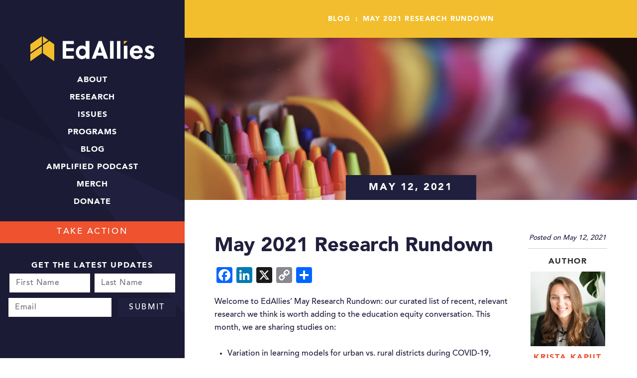

--- FILE ---
content_type: text/html; charset=UTF-8
request_url: https://edalliesmn.org/blog/may-2021-research-rundown/
body_size: 17384
content:
<!doctype html> <!--[if lt IE 7 ]><html class="ie ie6 ie-lt10 ie-lt9 ie-lt8 ie-lt7 no-js" lang="en-US"> <![endif]--> <!--[if IE 7 ]><html class="ie ie7 ie-lt10 ie-lt9 ie-lt8 no-js" lang="en-US"> <![endif]--> <!--[if IE 8 ]><html class="ie ie8 ie-lt10 ie-lt9 no-js" lang="en-US"> <![endif]--> <!--[if IE 9 ]><html class="ie ie9 ie-lt10 no-js" lang="en-US"> <![endif]--> <!--[if gt IE 9]><!--><html class="no-js" lang="en-US"><!--<![endif]--><head id="www-sitename-com" data-template-set="html5-reset-wordpress-theme"><meta charset="UTF-8"> <!--[if IE ]><meta http-equiv="X-UA-Compatible" content="IE=edge"> <![endif]--><link media="all" href="https://edalliesmn.org/wp-content/cache/autoptimize/css/autoptimize_594fd4dfd90b6d8522dadebeb2d66a9f.css" rel="stylesheet"><link media="only screen and (max-width: 768px)" href="https://edalliesmn.org/wp-content/cache/autoptimize/css/autoptimize_6fe211f8bb15af76999ce9135805d7af.css" rel="stylesheet"><title>May 2021 Research Rundown - EdAllies</title><meta name="title" content="May 2021 Research Rundown - EdAllies"><meta name="description" content="" /><meta name="Copyright" content="Copyright &copy; EdAllies 2026. All Rights Reserved."><meta name="viewport" content="width=device-width, initial-scale=1.0 minimal-ui" /><meta name="viewport" content="width=device-width, initial-scale=1.0 minimal-ui" />  <script defer src="https://edalliesmn.org/wp-content/themes/edallies/_/js/prefixfree.min.js"></script>  <script defer src="https://edalliesmn.org/wp-content/cache/autoptimize/js/autoptimize_single_ed9c55a32ea0294fa030df7ca36b55f0.js"></script> <link rel="profile" href="http://gmpg.org/xfn/11" /><link rel="pingback" href="https://edalliesmn.org/xmlrpc.php" /><meta name='robots' content='index, follow, max-image-preview:large, max-snippet:-1, max-video-preview:-1' /><link rel="canonical" href="https://edalliesmn.org/blog/may-2021-research-rundown/" /><meta property="og:locale" content="en_US" /><meta property="og:type" content="article" /><meta property="og:title" content="May 2021 Research Rundown - EdAllies" /><meta property="og:description" content="Welcome to EdAllies’ May Research Rundown: our curated list of recent, relevant research we think is worth adding to the [&hellip;]" /><meta property="og:url" content="https://edalliesmn.org/blog/may-2021-research-rundown/" /><meta property="og:site_name" content="EdAllies" /><meta property="article:publisher" content="https://www.facebook.com/edalliesmn/" /><meta property="article:published_time" content="2021-05-12T19:21:05+00:00" /><meta property="article:modified_time" content="2021-06-28T22:12:38+00:00" /><meta property="og:image" content="https://edalliesmn.org/wp-content/uploads/2021/05/Screen-Shot-2021-05-12-at-2.20.05-PM.png" /><meta property="og:image:width" content="1396" /><meta property="og:image:height" content="984" /><meta property="og:image:type" content="image/png" /><meta name="author" content="Krista Kaput" /><meta name="twitter:card" content="summary_large_image" /><meta name="twitter:creator" content="@EdAlliesMn" /><meta name="twitter:site" content="@EdAlliesMn" /><meta name="twitter:label1" content="Written by" /><meta name="twitter:data1" content="Krista Kaput" /><meta name="twitter:label2" content="Est. reading time" /><meta name="twitter:data2" content="6 minutes" /> <script type="application/ld+json" class="yoast-schema-graph">{"@context":"https://schema.org","@graph":[{"@type":"Article","@id":"https://edalliesmn.org/blog/may-2021-research-rundown/#article","isPartOf":{"@id":"https://edalliesmn.org/blog/may-2021-research-rundown/"},"author":{"name":"Krista Kaput","@id":"https://edalliesmn.org/#/schema/person/71cc7608a6324aa2d948ebaa64e4b69f"},"headline":"May 2021 Research Rundown","datePublished":"2021-05-12T19:21:05+00:00","dateModified":"2021-06-28T22:12:38+00:00","mainEntityOfPage":{"@id":"https://edalliesmn.org/blog/may-2021-research-rundown/"},"wordCount":1144,"image":{"@id":"https://edalliesmn.org/blog/may-2021-research-rundown/#primaryimage"},"thumbnailUrl":"https://edalliesmn.org/wp-content/uploads/2021/05/Screen-Shot-2021-05-12-at-2.20.05-PM.png","keywords":["COVID-19","discipline","Implicit Bias","Learning Models","Universal Preschool"],"articleSection":["Research Rundown"],"inLanguage":"en-US"},{"@type":"WebPage","@id":"https://edalliesmn.org/blog/may-2021-research-rundown/","url":"https://edalliesmn.org/blog/may-2021-research-rundown/","name":"May 2021 Research Rundown - EdAllies","isPartOf":{"@id":"https://edalliesmn.org/#website"},"primaryImageOfPage":{"@id":"https://edalliesmn.org/blog/may-2021-research-rundown/#primaryimage"},"image":{"@id":"https://edalliesmn.org/blog/may-2021-research-rundown/#primaryimage"},"thumbnailUrl":"https://edalliesmn.org/wp-content/uploads/2021/05/Screen-Shot-2021-05-12-at-2.20.05-PM.png","datePublished":"2021-05-12T19:21:05+00:00","dateModified":"2021-06-28T22:12:38+00:00","author":{"@id":"https://edalliesmn.org/#/schema/person/71cc7608a6324aa2d948ebaa64e4b69f"},"breadcrumb":{"@id":"https://edalliesmn.org/blog/may-2021-research-rundown/#breadcrumb"},"inLanguage":"en-US","potentialAction":[{"@type":"ReadAction","target":["https://edalliesmn.org/blog/may-2021-research-rundown/"]}]},{"@type":"ImageObject","inLanguage":"en-US","@id":"https://edalliesmn.org/blog/may-2021-research-rundown/#primaryimage","url":"https://edalliesmn.org/wp-content/uploads/2021/05/Screen-Shot-2021-05-12-at-2.20.05-PM.png","contentUrl":"https://edalliesmn.org/wp-content/uploads/2021/05/Screen-Shot-2021-05-12-at-2.20.05-PM.png","width":1396,"height":984},{"@type":"BreadcrumbList","@id":"https://edalliesmn.org/blog/may-2021-research-rundown/#breadcrumb","itemListElement":[{"@type":"ListItem","position":1,"name":"Home","item":"https://edalliesmn.org/"},{"@type":"ListItem","position":2,"name":"May 2021 Research Rundown"}]},{"@type":"WebSite","@id":"https://edalliesmn.org/#website","url":"https://edalliesmn.org/","name":"EdAllies","description":"","potentialAction":[{"@type":"SearchAction","target":{"@type":"EntryPoint","urlTemplate":"https://edalliesmn.org/?s={search_term_string}"},"query-input":{"@type":"PropertyValueSpecification","valueRequired":true,"valueName":"search_term_string"}}],"inLanguage":"en-US"},{"@type":"Person","@id":"https://edalliesmn.org/#/schema/person/71cc7608a6324aa2d948ebaa64e4b69f","name":"Krista Kaput","image":{"@type":"ImageObject","inLanguage":"en-US","@id":"https://edalliesmn.org/#/schema/person/image/","url":"https://edalliesmn.org/wp-content/uploads/2019/07/EdVoices-Photos-Square-96x96.png","contentUrl":"https://edalliesmn.org/wp-content/uploads/2019/07/EdVoices-Photos-Square-96x96.png","caption":"Krista Kaput"},"description":"Krista is EdAllies' Research Director.","url":"https://edalliesmn.org/blog/author/krista-kaput/"}]}</script> <link rel='dns-prefetch' href='//static.addtoany.com' /><link rel='dns-prefetch' href='//ajax.googleapis.com' /><link rel='dns-prefetch' href='//www.googletagmanager.com' /><link rel="alternate" type="application/rss+xml" title="EdAllies &raquo; May 2021 Research Rundown Comments Feed" href="https://edalliesmn.org/blog/may-2021-research-rundown/feed/" /><link rel="alternate" title="oEmbed (JSON)" type="application/json+oembed" href="https://edalliesmn.org/wp-json/oembed/1.0/embed?url=https%3A%2F%2Fedalliesmn.org%2Fblog%2Fmay-2021-research-rundown%2F" /><link rel="alternate" title="oEmbed (XML)" type="text/xml+oembed" href="https://edalliesmn.org/wp-json/oembed/1.0/embed?url=https%3A%2F%2Fedalliesmn.org%2Fblog%2Fmay-2021-research-rundown%2F&#038;format=xml" /><style id='wp-img-auto-sizes-contain-inline-css' type='text/css'>img:is([sizes=auto i],[sizes^="auto," i]){contain-intrinsic-size:3000px 1500px}
/*# sourceURL=wp-img-auto-sizes-contain-inline-css */</style><style id='wp-emoji-styles-inline-css' type='text/css'>img.wp-smiley, img.emoji {
		display: inline !important;
		border: none !important;
		box-shadow: none !important;
		height: 1em !important;
		width: 1em !important;
		margin: 0 0.07em !important;
		vertical-align: -0.1em !important;
		background: none !important;
		padding: 0 !important;
	}
/*# sourceURL=wp-emoji-styles-inline-css */</style><style id='global-styles-inline-css' type='text/css'>:root{--wp--preset--aspect-ratio--square: 1;--wp--preset--aspect-ratio--4-3: 4/3;--wp--preset--aspect-ratio--3-4: 3/4;--wp--preset--aspect-ratio--3-2: 3/2;--wp--preset--aspect-ratio--2-3: 2/3;--wp--preset--aspect-ratio--16-9: 16/9;--wp--preset--aspect-ratio--9-16: 9/16;--wp--preset--color--black: #000000;--wp--preset--color--cyan-bluish-gray: #abb8c3;--wp--preset--color--white: #ffffff;--wp--preset--color--pale-pink: #f78da7;--wp--preset--color--vivid-red: #cf2e2e;--wp--preset--color--luminous-vivid-orange: #ff6900;--wp--preset--color--luminous-vivid-amber: #fcb900;--wp--preset--color--light-green-cyan: #7bdcb5;--wp--preset--color--vivid-green-cyan: #00d084;--wp--preset--color--pale-cyan-blue: #8ed1fc;--wp--preset--color--vivid-cyan-blue: #0693e3;--wp--preset--color--vivid-purple: #9b51e0;--wp--preset--gradient--vivid-cyan-blue-to-vivid-purple: linear-gradient(135deg,rgb(6,147,227) 0%,rgb(155,81,224) 100%);--wp--preset--gradient--light-green-cyan-to-vivid-green-cyan: linear-gradient(135deg,rgb(122,220,180) 0%,rgb(0,208,130) 100%);--wp--preset--gradient--luminous-vivid-amber-to-luminous-vivid-orange: linear-gradient(135deg,rgb(252,185,0) 0%,rgb(255,105,0) 100%);--wp--preset--gradient--luminous-vivid-orange-to-vivid-red: linear-gradient(135deg,rgb(255,105,0) 0%,rgb(207,46,46) 100%);--wp--preset--gradient--very-light-gray-to-cyan-bluish-gray: linear-gradient(135deg,rgb(238,238,238) 0%,rgb(169,184,195) 100%);--wp--preset--gradient--cool-to-warm-spectrum: linear-gradient(135deg,rgb(74,234,220) 0%,rgb(151,120,209) 20%,rgb(207,42,186) 40%,rgb(238,44,130) 60%,rgb(251,105,98) 80%,rgb(254,248,76) 100%);--wp--preset--gradient--blush-light-purple: linear-gradient(135deg,rgb(255,206,236) 0%,rgb(152,150,240) 100%);--wp--preset--gradient--blush-bordeaux: linear-gradient(135deg,rgb(254,205,165) 0%,rgb(254,45,45) 50%,rgb(107,0,62) 100%);--wp--preset--gradient--luminous-dusk: linear-gradient(135deg,rgb(255,203,112) 0%,rgb(199,81,192) 50%,rgb(65,88,208) 100%);--wp--preset--gradient--pale-ocean: linear-gradient(135deg,rgb(255,245,203) 0%,rgb(182,227,212) 50%,rgb(51,167,181) 100%);--wp--preset--gradient--electric-grass: linear-gradient(135deg,rgb(202,248,128) 0%,rgb(113,206,126) 100%);--wp--preset--gradient--midnight: linear-gradient(135deg,rgb(2,3,129) 0%,rgb(40,116,252) 100%);--wp--preset--font-size--small: 13px;--wp--preset--font-size--medium: 20px;--wp--preset--font-size--large: 36px;--wp--preset--font-size--x-large: 42px;--wp--preset--font-family--inter: "Inter", sans-serif;--wp--preset--font-family--cardo: Cardo;--wp--preset--spacing--20: 0.44rem;--wp--preset--spacing--30: 0.67rem;--wp--preset--spacing--40: 1rem;--wp--preset--spacing--50: 1.5rem;--wp--preset--spacing--60: 2.25rem;--wp--preset--spacing--70: 3.38rem;--wp--preset--spacing--80: 5.06rem;--wp--preset--shadow--natural: 6px 6px 9px rgba(0, 0, 0, 0.2);--wp--preset--shadow--deep: 12px 12px 50px rgba(0, 0, 0, 0.4);--wp--preset--shadow--sharp: 6px 6px 0px rgba(0, 0, 0, 0.2);--wp--preset--shadow--outlined: 6px 6px 0px -3px rgb(255, 255, 255), 6px 6px rgb(0, 0, 0);--wp--preset--shadow--crisp: 6px 6px 0px rgb(0, 0, 0);}:where(.is-layout-flex){gap: 0.5em;}:where(.is-layout-grid){gap: 0.5em;}body .is-layout-flex{display: flex;}.is-layout-flex{flex-wrap: wrap;align-items: center;}.is-layout-flex > :is(*, div){margin: 0;}body .is-layout-grid{display: grid;}.is-layout-grid > :is(*, div){margin: 0;}:where(.wp-block-columns.is-layout-flex){gap: 2em;}:where(.wp-block-columns.is-layout-grid){gap: 2em;}:where(.wp-block-post-template.is-layout-flex){gap: 1.25em;}:where(.wp-block-post-template.is-layout-grid){gap: 1.25em;}.has-black-color{color: var(--wp--preset--color--black) !important;}.has-cyan-bluish-gray-color{color: var(--wp--preset--color--cyan-bluish-gray) !important;}.has-white-color{color: var(--wp--preset--color--white) !important;}.has-pale-pink-color{color: var(--wp--preset--color--pale-pink) !important;}.has-vivid-red-color{color: var(--wp--preset--color--vivid-red) !important;}.has-luminous-vivid-orange-color{color: var(--wp--preset--color--luminous-vivid-orange) !important;}.has-luminous-vivid-amber-color{color: var(--wp--preset--color--luminous-vivid-amber) !important;}.has-light-green-cyan-color{color: var(--wp--preset--color--light-green-cyan) !important;}.has-vivid-green-cyan-color{color: var(--wp--preset--color--vivid-green-cyan) !important;}.has-pale-cyan-blue-color{color: var(--wp--preset--color--pale-cyan-blue) !important;}.has-vivid-cyan-blue-color{color: var(--wp--preset--color--vivid-cyan-blue) !important;}.has-vivid-purple-color{color: var(--wp--preset--color--vivid-purple) !important;}.has-black-background-color{background-color: var(--wp--preset--color--black) !important;}.has-cyan-bluish-gray-background-color{background-color: var(--wp--preset--color--cyan-bluish-gray) !important;}.has-white-background-color{background-color: var(--wp--preset--color--white) !important;}.has-pale-pink-background-color{background-color: var(--wp--preset--color--pale-pink) !important;}.has-vivid-red-background-color{background-color: var(--wp--preset--color--vivid-red) !important;}.has-luminous-vivid-orange-background-color{background-color: var(--wp--preset--color--luminous-vivid-orange) !important;}.has-luminous-vivid-amber-background-color{background-color: var(--wp--preset--color--luminous-vivid-amber) !important;}.has-light-green-cyan-background-color{background-color: var(--wp--preset--color--light-green-cyan) !important;}.has-vivid-green-cyan-background-color{background-color: var(--wp--preset--color--vivid-green-cyan) !important;}.has-pale-cyan-blue-background-color{background-color: var(--wp--preset--color--pale-cyan-blue) !important;}.has-vivid-cyan-blue-background-color{background-color: var(--wp--preset--color--vivid-cyan-blue) !important;}.has-vivid-purple-background-color{background-color: var(--wp--preset--color--vivid-purple) !important;}.has-black-border-color{border-color: var(--wp--preset--color--black) !important;}.has-cyan-bluish-gray-border-color{border-color: var(--wp--preset--color--cyan-bluish-gray) !important;}.has-white-border-color{border-color: var(--wp--preset--color--white) !important;}.has-pale-pink-border-color{border-color: var(--wp--preset--color--pale-pink) !important;}.has-vivid-red-border-color{border-color: var(--wp--preset--color--vivid-red) !important;}.has-luminous-vivid-orange-border-color{border-color: var(--wp--preset--color--luminous-vivid-orange) !important;}.has-luminous-vivid-amber-border-color{border-color: var(--wp--preset--color--luminous-vivid-amber) !important;}.has-light-green-cyan-border-color{border-color: var(--wp--preset--color--light-green-cyan) !important;}.has-vivid-green-cyan-border-color{border-color: var(--wp--preset--color--vivid-green-cyan) !important;}.has-pale-cyan-blue-border-color{border-color: var(--wp--preset--color--pale-cyan-blue) !important;}.has-vivid-cyan-blue-border-color{border-color: var(--wp--preset--color--vivid-cyan-blue) !important;}.has-vivid-purple-border-color{border-color: var(--wp--preset--color--vivid-purple) !important;}.has-vivid-cyan-blue-to-vivid-purple-gradient-background{background: var(--wp--preset--gradient--vivid-cyan-blue-to-vivid-purple) !important;}.has-light-green-cyan-to-vivid-green-cyan-gradient-background{background: var(--wp--preset--gradient--light-green-cyan-to-vivid-green-cyan) !important;}.has-luminous-vivid-amber-to-luminous-vivid-orange-gradient-background{background: var(--wp--preset--gradient--luminous-vivid-amber-to-luminous-vivid-orange) !important;}.has-luminous-vivid-orange-to-vivid-red-gradient-background{background: var(--wp--preset--gradient--luminous-vivid-orange-to-vivid-red) !important;}.has-very-light-gray-to-cyan-bluish-gray-gradient-background{background: var(--wp--preset--gradient--very-light-gray-to-cyan-bluish-gray) !important;}.has-cool-to-warm-spectrum-gradient-background{background: var(--wp--preset--gradient--cool-to-warm-spectrum) !important;}.has-blush-light-purple-gradient-background{background: var(--wp--preset--gradient--blush-light-purple) !important;}.has-blush-bordeaux-gradient-background{background: var(--wp--preset--gradient--blush-bordeaux) !important;}.has-luminous-dusk-gradient-background{background: var(--wp--preset--gradient--luminous-dusk) !important;}.has-pale-ocean-gradient-background{background: var(--wp--preset--gradient--pale-ocean) !important;}.has-electric-grass-gradient-background{background: var(--wp--preset--gradient--electric-grass) !important;}.has-midnight-gradient-background{background: var(--wp--preset--gradient--midnight) !important;}.has-small-font-size{font-size: var(--wp--preset--font-size--small) !important;}.has-medium-font-size{font-size: var(--wp--preset--font-size--medium) !important;}.has-large-font-size{font-size: var(--wp--preset--font-size--large) !important;}.has-x-large-font-size{font-size: var(--wp--preset--font-size--x-large) !important;}
/*# sourceURL=global-styles-inline-css */</style><style id='classic-theme-styles-inline-css' type='text/css'>/*! This file is auto-generated */
.wp-block-button__link{color:#fff;background-color:#32373c;border-radius:9999px;box-shadow:none;text-decoration:none;padding:calc(.667em + 2px) calc(1.333em + 2px);font-size:1.125em}.wp-block-file__button{background:#32373c;color:#fff;text-decoration:none}
/*# sourceURL=/wp-includes/css/classic-themes.min.css */</style><style id='woocommerce-inline-inline-css' type='text/css'>.woocommerce form .form-row .required { visibility: visible; }
/*# sourceURL=woocommerce-inline-inline-css */</style> <script type="text/javascript" src="https://ajax.googleapis.com/ajax/libs/jquery/2.2.2/jquery.min.js?ver=6.9" id="jquery-js"></script> <script defer id="addtoany-core-js-before" src="[data-uri]"></script> <script type="text/javascript" defer src="https://static.addtoany.com/menu/page.js" id="addtoany-core-js"></script> <script type="text/javascript" defer src="https://edalliesmn.org/wp-content/plugins/add-to-any/addtoany.min.js?ver=1.1" id="addtoany-jquery-js"></script> <script type="text/javascript" src="https://edalliesmn.org/wp-content/plugins/woocommerce/assets/js/jquery-blockui/jquery.blockUI.min.js?ver=2.7.0-wc.10.4.3" id="wc-jquery-blockui-js" defer="defer" data-wp-strategy="defer"></script> <script defer id="wc-add-to-cart-js-extra" src="[data-uri]"></script> <script type="text/javascript" src="https://edalliesmn.org/wp-content/plugins/woocommerce/assets/js/frontend/add-to-cart.min.js?ver=10.4.3" id="wc-add-to-cart-js" defer="defer" data-wp-strategy="defer"></script> <script type="text/javascript" src="https://edalliesmn.org/wp-content/plugins/woocommerce/assets/js/js-cookie/js.cookie.min.js?ver=2.1.4-wc.10.4.3" id="wc-js-cookie-js" defer="defer" data-wp-strategy="defer"></script> <script defer id="woocommerce-js-extra" src="[data-uri]"></script> <script type="text/javascript" src="https://edalliesmn.org/wp-content/plugins/woocommerce/assets/js/frontend/woocommerce.min.js?ver=10.4.3" id="woocommerce-js" defer="defer" data-wp-strategy="defer"></script> 
 <script defer type="text/javascript" src="https://www.googletagmanager.com/gtag/js?id=GT-55V6X5J" id="google_gtagjs-js"></script> <script defer id="google_gtagjs-js-after" src="[data-uri]"></script> <link rel="https://api.w.org/" href="https://edalliesmn.org/wp-json/" /><link rel="alternate" title="JSON" type="application/json" href="https://edalliesmn.org/wp-json/wp/v2/posts/3570" /><link rel="EditURI" type="application/rsd+xml" title="RSD" href="https://edalliesmn.org/xmlrpc.php?rsd" /><link rel='shortlink' href='https://edalliesmn.org/?p=3570' /><meta name="generator" content="Site Kit by Google 1.171.0" /><meta name="tec-api-version" content="v1"><meta name="tec-api-origin" content="https://edalliesmn.org"><link rel="alternate" href="https://edalliesmn.org/wp-json/tribe/events/v1/" /><style type="text/css">.pp-podcast {opacity: 0;}</style> <script defer src="[data-uri]"></script> <noscript><style>.woocommerce-product-gallery{ opacity: 1 !important; }</style></noscript><style type="text/css">.recentcomments a{display:inline !important;padding:0 !important;margin:0 !important;}</style><style class='wp-fonts-local' type='text/css'>@font-face{font-family:Inter;font-style:normal;font-weight:300 900;font-display:fallback;src:url('https://edalliesmn.org/wp-content/plugins/woocommerce/assets/fonts/Inter-VariableFont_slnt,wght.woff2') format('woff2');font-stretch:normal;}
@font-face{font-family:Cardo;font-style:normal;font-weight:400;font-display:fallback;src:url('https://edalliesmn.org/wp-content/plugins/woocommerce/assets/fonts/cardo_normal_400.woff2') format('woff2');}</style><link rel="icon" href="https://edalliesmn.org/wp-content/uploads/2017/04/cropped-logo-32x32.png" sizes="32x32" /><link rel="icon" href="https://edalliesmn.org/wp-content/uploads/2017/04/cropped-logo-192x192.png" sizes="192x192" /><link rel="apple-touch-icon" href="https://edalliesmn.org/wp-content/uploads/2017/04/cropped-logo-180x180.png" /><meta name="msapplication-TileImage" content="https://edalliesmn.org/wp-content/uploads/2017/04/cropped-logo-270x270.png" /></head><body class="wp-singular post-template-default single single-post postid-3570 single-format-standard wp-theme-edallies theme-edallies sp-easy-accordion-enabled woocommerce-no-js tribe-no-js"> <a class="hamburger"> <i class="fa fa-bars" aria-hidden="true"></i> <i class="fa fa-times" aria-hidden="true"></i> </a><div class="mobile-header"> <a href="https://edalliesmn.org"><img class="logo-mobile" src="https://edalliesmn.org/wp-content/themes/edallies/images/logo.png" /></a></div><div class="content-wrap"><aside><div class="content"> <a href="https://edalliesmn.org"><img class="logo" src="https://edalliesmn.org/wp-content/themes/edallies/images/logo.png" /></a> <a href="https://edalliesmn.org"><img class="logo logo-horiz" src="https://edalliesmn.org/wp-content/themes/edallies/images/logo_horiz.png" /></a><nav><ul id="menu-main-navigation" class="menu"><li id="menu-item-144" class="menu-item menu-item-type-post_type menu-item-object-page menu-item-has-children menu-item-144"><a href="https://edalliesmn.org/about/">About</a><ul class="sub-menu"><li id="menu-item-402" class="menu-item menu-item-type-post_type menu-item-object-page menu-item-402"><a href="https://edalliesmn.org/about/mission-vision-values/">Mission</a></li><li id="menu-item-197" class="menu-item menu-item-type-post_type menu-item-object-page menu-item-197"><a href="https://edalliesmn.org/about/team/">Team</a></li><li id="menu-item-198" class="menu-item menu-item-type-post_type menu-item-object-page menu-item-198"><a href="https://edalliesmn.org/about/board/">Board</a></li><li id="menu-item-147" class="menu-item menu-item-type-post_type menu-item-object-page menu-item-147"><a href="https://edalliesmn.org/about/funders/">Funders</a></li><li id="menu-item-148" class="menu-item menu-item-type-post_type menu-item-object-page menu-item-148"><a href="https://edalliesmn.org/about/join-us/">Join Us</a></li><li id="menu-item-659" class="menu-item menu-item-type-post_type menu-item-object-page menu-item-659"><a href="https://edalliesmn.org/about/media/">Media</a></li><li id="menu-item-1570" class="menu-item menu-item-type-custom menu-item-object-custom menu-item-1570"><a href="https://edalliesmn.org/wp-content/uploads/2025/09/2024-EdAllies-Impact-Report.pdf">Impact Report</a></li></ul></li><li id="menu-item-45" class="menu-item menu-item-type-post_type menu-item-object-page menu-item-45"><a href="https://edalliesmn.org/research-landing/">Research</a></li><li id="menu-item-384" class="menu-item menu-item-type-post_type menu-item-object-page menu-item-has-children menu-item-384"><a href="https://edalliesmn.org/issues-landing/">Issues</a><ul class="sub-menu"><li id="menu-item-4007" class="menu-item menu-item-type-post_type menu-item-object-issues menu-item-4007"><a href="https://edalliesmn.org/issues/college-and-career-readiness/">College and Career Readiness</a></li><li id="menu-item-4856" class="menu-item menu-item-type-post_type menu-item-object-issues menu-item-4856"><a href="https://edalliesmn.org/issues/diverse-effective-educators/">Diverse &#038; Effective Educators</a></li><li id="menu-item-4810" class="menu-item menu-item-type-post_type menu-item-object-issues menu-item-4810"><a href="https://edalliesmn.org/issues/literacy/">Literacy</a></li><li id="menu-item-533" class="menu-item menu-item-type-post_type menu-item-object-issues menu-item-533"><a href="https://edalliesmn.org/issues/school-discipline/">School Discipline</a></li><li id="menu-item-1410" class="menu-item menu-item-type-post_type menu-item-object-issues menu-item-1410"><a href="https://edalliesmn.org/issues/welcoming-schools/">Welcoming &#038; Affirming Schools</a></li></ul></li><li id="menu-item-5286" class="menu-item menu-item-type-post_type menu-item-object-page menu-item-5286"><a href="https://edalliesmn.org/programs/">Programs</a></li><li id="menu-item-49" class="menu-item menu-item-type-post_type menu-item-object-page menu-item-49"><a href="https://edalliesmn.org/blog/">Blog</a></li><li id="menu-item-4788" class="menu-item menu-item-type-custom menu-item-object-custom menu-item-4788"><a href="https://edalliesmn.org/amplified-podcast/">amplifiED podcast</a></li><li id="menu-item-5319" class="menu-item menu-item-type-custom menu-item-object-custom menu-item-5319"><a href="https://cp7p6w-hg.myshopify.com/">Merch</a></li><li id="menu-item-50" class="menu-item menu-item-type-post_type menu-item-object-page menu-item-50"><a href="https://edalliesmn.org/donate/">Donate</a></li></ul></nav> <a class="cta" href="https://edalliesmn.org/take-action/">Take Action</a><section class="email"><h2>Get The Latest Updates</h2><div class="mailchimp"><div id="mc_embed_signup"><form action="//facebook.us14.list-manage.com/subscribe/post?u=effaff519ef5bde4932e1d1c1&amp;id=47da3006a0" method="post" id="mc-embedded-subscribe-form" name="mc-embedded-subscribe-form" class="validate" target="_blank" novalidate><div class="mc-field-group"> <input type="text" value="" placeholder="First Name" name="FNAME" class="required" id="mce-FNAME"></div><div class="mc-field-group"> <input type="text" value="" name="LNAME" placeholder="Last Name" class="required" id="mce-LNAME"></div><div class="mc-field-group large"> <input type="email" value="" name="EMAIL" placeholder="Email" class="required email" id="mce-EMAIL"></div><div style="display: none;"><div class="mc-field-group input-group"> <strong>Newsletter </strong><ul><li><input type="radio" value="Yes" checked="checked" name="NEWSLETTER" id="mce-NEWSLETTER-0"><label for="mce-NEWSLETTER-0">Yes</label></li><li><input type="radio" value="No" name="NEWSLETTER" id="mce-NEWSLETTER-1"><label for="mce-NEWSLETTER-1">No</label></li></ul></div><div class="mc-field-group input-group"> <strong>Announcements </strong><ul><li><input type="radio" value="Yes" checked="checked" name="ANNOUNCEME" id="mce-ANNOUNCEME-0"><label for="mce-ANNOUNCEME-0">Yes</label></li><li><input type="radio" value="No" name="ANNOUNCEME" id="mce-ANNOUNCEME-1"><label for="mce-ANNOUNCEME-1">No</label></li></ul></div><div class="mc-field-group input-group"> <strong>General Advocacy Alerts </strong><ul><li><input type="radio" value="Yes" checked="checked" name="GAA" id="mce-GAA-0"><label for="mce-GAA-0">Yes</label></li><li><input type="radio" value="No" name="GAA" id="mce-GAA-1"><label for="mce-GAA-1">No</label></li></ul></div></div> <input type="submit" value="Submit" name="subscribe" id="mc-embedded-subscribe" class="button"><div id="mce-responses" class="clear"><div class="response" id="mce-error-response" style="display:none"></div><div class="response" id="mce-success-response" style="display:none"></div></div><div style="position: absolute; left: -5000px;" aria-hidden="true"><input type="text" name="b_effaff519ef5bde4932e1d1c1_9d83631ad1" tabindex="-1" value=""></div></form></div></div></section></div></aside><main><div class="breadcrumbs"><h4><a href='https://edalliesmn.org/blog/'>Blog</a> <span>:</span> <a href='https://edalliesmn.org/blog/may-2021-research-rundown/'>May 2021 Research Rundown</a></h4></div><section class="mast"> <img src="https://edalliesmn.org/wp-content/uploads/2021/05/Screen-Shot-2021-05-12-at-2.20.05-PM-1396x500.png " /><h2 class="title">May 12, 2021</h2></section><div class="blog-cols"><div class="sidebar"><p>Posted on May 12, 2021</p><hr /><section class="author"><h4 class="title">Author</h4> <img width="150" height="150" src="https://edalliesmn.org/wp-content/uploads/2019/07/EdVoices-Photos-Square-150x150.png" class="avatar avatar-150 photo" alt="" decoding="async" srcset="https://edalliesmn.org/wp-content/uploads/2019/07/EdVoices-Photos-Square-150x150.png 150w, https://edalliesmn.org/wp-content/uploads/2019/07/EdVoices-Photos-Square-300x300.png 300w, https://edalliesmn.org/wp-content/uploads/2019/07/EdVoices-Photos-Square.png 500w, https://edalliesmn.org/wp-content/uploads/2019/07/EdVoices-Photos-Square-24x24.png 24w, https://edalliesmn.org/wp-content/uploads/2019/07/EdVoices-Photos-Square-48x48.png 48w, https://edalliesmn.org/wp-content/uploads/2019/07/EdVoices-Photos-Square-96x96.png 96w" sizes="(max-width: 150px) 100vw, 150px" /><h4><a href="https://edalliesmn.org/blog/author/krista-kaput/">Krista Kaput</a></h4><p class="bio">Krista is EdAllies' Research Director.</p></section><section class="categories"><h4>Categories</h4><ul class="post-categories"><li><a href="https://edalliesmn.org/blog/category/research-rundown/" rel="category tag">Research Rundown</a></li></ul></section><section class="tags"><h4>Tags</h4><ul><li><a href="https://edalliesmn.org/blog/tag/covid-19/" rel="tag">COVID-19</a></li><li><a href="https://edalliesmn.org/blog/tag/discipline/" rel="tag">discipline</a></li><li><a href="https://edalliesmn.org/blog/tag/implicit-bias/" rel="tag">Implicit Bias</a></li><li><a href="https://edalliesmn.org/blog/tag/learning-models/" rel="tag">Learning Models</a></li><li><a href="https://edalliesmn.org/blog/tag/universal-preschool/" rel="tag">Universal Preschool</a></li></ul></section></div><article><h1 class="title">May 2021 Research Rundown</h1><h6 class="mobile-only">By <a href="https://edalliesmn.org/blog/author/krista-kaput/">Krista Kaput</a></h6><div class="addtoany_share_save_container addtoany_content addtoany_content_top"><div class="a2a_kit a2a_kit_size_32 addtoany_list" data-a2a-url="https://edalliesmn.org/blog/may-2021-research-rundown/" data-a2a-title="May 2021 Research Rundown"><a class="a2a_button_facebook" href="https://www.addtoany.com/add_to/facebook?linkurl=https%3A%2F%2Fedalliesmn.org%2Fblog%2Fmay-2021-research-rundown%2F&amp;linkname=May%202021%20Research%20Rundown" title="Facebook" rel="nofollow noopener" target="_blank"></a><a class="a2a_button_linkedin" href="https://www.addtoany.com/add_to/linkedin?linkurl=https%3A%2F%2Fedalliesmn.org%2Fblog%2Fmay-2021-research-rundown%2F&amp;linkname=May%202021%20Research%20Rundown" title="LinkedIn" rel="nofollow noopener" target="_blank"></a><a class="a2a_button_x" href="https://www.addtoany.com/add_to/x?linkurl=https%3A%2F%2Fedalliesmn.org%2Fblog%2Fmay-2021-research-rundown%2F&amp;linkname=May%202021%20Research%20Rundown" title="X" rel="nofollow noopener" target="_blank"></a><a class="a2a_button_copy_link" href="https://www.addtoany.com/add_to/copy_link?linkurl=https%3A%2F%2Fedalliesmn.org%2Fblog%2Fmay-2021-research-rundown%2F&amp;linkname=May%202021%20Research%20Rundown" title="Copy Link" rel="nofollow noopener" target="_blank"></a><a class="a2a_dd addtoany_share_save addtoany_share" href="https://www.addtoany.com/share"></a></div></div><p><span style="font-weight: 400;">Welcome to EdAllies’ May Research Rundown: </span><span style="font-weight: 400;">our curated list of recent, relevant research we think is worth adding to the education equity conversation. This month, we are </span><span style="font-weight: 400;">sharing studies on:</span></p><ul><li style="font-weight: 400;" aria-level="1"><span style="font-weight: 400;">Variation in learning models for urban vs. rural districts during COVID-19, </span></li><li style="font-weight: 400;" aria-level="1"><span style="font-weight: 400;">Long-term effects of universal preschool in Boston, and </span></li><li style="font-weight: 400;" aria-level="1"><span style="font-weight: 400;">Impact of teacher implicit bias on student outcomes and discipline. </span></li></ul><h5><b>1. Urban and Rural Districts Showed a Strong Divide During the COVID-19 Pandemic</b><b> </b></h5><p><b><i>RAND Corporation, </i></b><span style="font-weight: 400;">May 2021</span></p><p><span style="font-weight: 400;">A survey of 434 district leaders from 48 states and DC</span><span style="font-weight: 400;">—weighted to be nationally representative—found stark differences between the percentage of urban, rural, and suburban districts that were offering in-person learning as of February 2021. Overall, just 17% of urban districts were offering full in-person instruction, compared to 42% of rural and 27% of suburban districts. This aligns with rural district leaders’ perception that their teachers and families had greater support for in-person learning. </span></p><p><span style="font-weight: 400;">The survey also found that there were substantial changes to district schedules:</span></p><ul><li style="font-weight: 400;" aria-level="1"><span style="font-weight: 400;">29% shortened the school day, </span></li><li style="font-weight: 400;" aria-level="1"><span style="font-weight: 400;">18% decreased the number of days in the academic year,</span></li><li style="font-weight: 400;" aria-level="1"><span style="font-weight: 400;">17% decreased instructional minutes, and </span></li><li style="font-weight: 400;" aria-level="1"><span style="font-weight: 400;">14% cut some non-core classes (ex. Arts and gym) to focus on core classes (math and reading). </span></li></ul><p><span style="font-weight: 400;">The survey also found that districts, where a majority of students were of color, were more likely to cut instructional minutes and offer remote instruction than districts where a majority of the students were white—ultimately translating to less instructional time over the course of the academic year. With that said, the survey also found that 56% of districts added social-emotional programming and 57% offered one-on-one tutoring or small group instruction to address learning loss.  </span></p><p><b>WHY THIS MATTERS IN MINNESOTA</b></p><p><span style="font-weight: 400;">These trends match what we have heard anecdotally about education models in Minnesota over the past year—adding a layer of insight into the impact on instructional time. For the 2021 school year, it will be important to ensure we are setting students up for success with strong learning models that build on lessons learned in the past year, while also making up for gaps that have been exacerbated. There are active debates around what this should look like, including how to spend federal American Rescue Plan dollars, and how to continue offering reasonable flexibility given the unknowns of the pandemic in the coming year.</span></p><p><span style="font-weight: 400;">The House and Senate education omnibus bills both contain provisions that would allow districts to continue with distance learning for at least the 2021-22 academic year, without seeking approval as an official online learning provider. The Senate provision would allow districts to continue with a distance learning option for the foreseeable future, while the House provision contains more guardrails and puts a deadline for the end of the 2022 academic year. As the House and Senate work on compromising and deciding on final language, it’s important that we raise the bar for distance learning. The makeshift models over the past 15 months have had mixed results, and it’s critical that we move forward with a more intentional, robust approach that puts student needs at the center. </span><br /> <a class="cta" href="https://www.rand.org/pubs/research_reports/RRA956-2.html">Read the full results</a></p><h5><b>2. The Long-Term Effects of Universal Preschool in Boston</b></h5><p><b><i>National Bureau of Economic Research, </i></b><span style="font-weight: 400;">May 2021</span></p><p><span style="font-weight: 400;">Researchers estimated the long-term impact of preschool enrollment on a range of outcomes, comparing students who received seats in a lottery system to those who did not. The researchers found that preschool enrollment correlated with increased high school graduation, SAT test-taking, and on-time college enrollment. Those who attended preschool also saw a reduction in several disciplinary measures, including the total number of suspensions, truancy, and juvenile incarceration. </span></p><p><span style="font-weight: 400;">When broken down, their analysis found that the effects were larger for boys than for girls, but did not vary significantly based on students’ race and family income levels. The authors conclude by noting that their analysis shows the potential for universal access to preschool to improve education attainment for all students. </span></p><p><b>WHY THIS MATTERS IN MINNESOTA</b></p><p><span style="font-weight: 400;">Our youngest learners deserve to have high-quality early learning options that prepare them for kindergarten and beyond. Over the past decade, Minnesota has slowly begun to invest in both access and quality, but there is a long way to go to ensure that families have the support they need. There are proposals on the table to increase state funding for early learning scholarships, direct more federal funding to early learning scholarships, measure needs and outcomes through a kindergarten readiness assessment, and conduct an evaluation to support continuous improvement of the state’s Parent Aware quality rating system. All of these are important pieces of the puzzle in expanding access to preschool programming that we know can have long-term benefits for Minnesota students.</span><br /> <a class="cta" href="https://www.nber.org/papers/w28756?utm_campaign=ntwh&amp;utm_medium=email&amp;utm_source=ntwg13">Read the analysis</a></p><h6><b>FROM THE ARCHIVES: </b></h6><h5><b>3. Bias in the Air: A Nationwide Exploration of Teachers&#8217; Implicit Racial Attitudes Aggregate Bias, and Student Outcomes</b></h5><p><b><i>Educational Researcher, </i></b><span style="font-weight: 400;">July 2020</span></p><p><span style="font-weight: 400;">In one of the first studies to try and quantitatively examine the relationship between bias and student outcomes, researchers used nationwide data and found that teachers’ implicit white/Black biases</span><span style="font-weight: 400;">—as measured by the implicit bias association test—vary by the gender and race of the teacher. More specifically, teachers of color have lower levels of pro-white/anti-Black bias than white teachers, with Black teachers having the lowest levels of anti-black bias. A positive finding was that teachers with lower anti-Black bias are more likely to work in counties with more black students. However, in counties where teachers have more pro-white/anti-Black bias there were larger achievement gaps and suspension rates between Black and white students. While researchers noted that stronger causal evidence is needed before drawing firm conclusions, they also provided some recommendations around district hiring practices that aim to increase the racial diversity of teachers and school leaders as well as providing support to white teachers so they can identify their biases and improve their practice. </span></p><p><b>WHY THIS MATTERS IN MINNESOTA</b></p><p><span style="font-weight: 400;">All teachers bring implicit biases into the classroom, but the impact can be mitigated when educators work to identify, unpack, and address them. When that doesn’t happen, it can drive </span><a href="https://medicine.yale.edu/childstudy/zigler/publications/Preschool%20Implicit%20Bias%20Policy%20Brief_final_9_26_276766_5379_v1.pdf"><span style="font-weight: 400;">discipline disparities</span></a><span style="font-weight: 400;"> and has an impact on </span><a href="https://www.edweek.org/teaching-learning/study-pygmalion-effect-links-teacher-expectations-to-student-success/2014/10"><span style="font-weight: 400;">student achievement</span></a><span style="font-weight: 400;"> and engagement. In a state where 95% of the teaching workforce is white, this puts students of color</span><span style="font-weight: 400;">—particularly Black students—at a disadvantage. The Professional Educator Licensing and Standards Board (PELSB) is currently working on updating the </span><a href="https://mn.gov/pelsb/assets/RD4615%202020.12.03%20%28Draft%202%29_tcm1113-457841.pdf"><span style="font-weight: 400;">Standards of Effective Practice</span></a><span style="font-weight: 400;">—the common set of knowledge and skills all teacher candidates learn in prep—and has included standards that would ensure teacher candidates are learning about reflecting on their own practices and then changing practice accordingly. </span></p><p><span style="font-weight: 400;">While this work happens, we must also be working to racially diversify the teacher workforce. Both the House and Senate education omnibus bills have the same language on a number of provisions—Grow Your Own Programs and Come Teach in Minnesota grants—that are aimed at increasing teachers of color, but with negotiations ongoing, it is unclear what might advance into law.</span><br /> <a class="cta" href="https://journals.sagepub.com/doi/10.3102/0013189X20937240">Explore the study</a></p><div id="fb-root"></div> <script defer src="[data-uri]"></script> <div class="fb-comments" data-width="100%" data-href="https://edalliesmn.org/blog/may-2021-research-rundown/" data-numposts="5"></div><div class="recent-posts"><div class="post large-title"><h2>Next Up: Special Session! What We&#8217;re Watching on Education</h2> <a href="https://edalliesmn.org/blog/next-up-special-session-what-were-watching-on-education/" class="cta">Read More</a></div><div class="post"><h2>6 Responses for People in Your Life Who Want to Ban Critical Race Theory</h2> <a href="https://edalliesmn.org/blog/6-responses-for-people-in-your-life-who-want-to-ban-critical-race-theory/" class="cta">Read More</a></div></div></article></div><footer class="fullwidth" style="margin-top: 55px"><ul id="menu-footer" class="menu"><li id="menu-item-172" class="menu-item menu-item-type-post_type menu-item-object-page menu-item-172"><a href="https://edalliesmn.org/about/">About</a></li><li id="menu-item-173" class="menu-item menu-item-type-post_type menu-item-object-page menu-item-173"><a href="https://edalliesmn.org/about/contact/">Contact</a></li><li id="menu-item-174" class="menu-item menu-item-type-post_type menu-item-object-page menu-item-174"><a href="https://edalliesmn.org/take-action/">Take Action</a></li><li id="menu-item-175" class="menu-item menu-item-type-post_type menu-item-object-page menu-item-175"><a href="https://edalliesmn.org/donate/">Donate</a></li></ul><h3>Get The Latest Updates</h3><div class="mailchimp"><div id="mc_embed_signup"><form action="//facebook.us14.list-manage.com/subscribe/post?u=effaff519ef5bde4932e1d1c1&amp;id=47da3006a0" method="post" id="mc-embedded-subscribe-form" name="mc-embedded-subscribe-form" class="validate" target="_blank" novalidate><div class="mc-field-group"> <input type="text" value="" placeholder="First Name" name="FNAME" class="required" id="mce-FNAME"></div><div class="mc-field-group"> <input type="text" value="" name="LNAME" placeholder="Last Name" class="required" id="mce-LNAME"></div><div class="mc-field-group large"> <input type="email" value="" name="EMAIL" placeholder="Email" class="required email" id="mce-EMAIL"></div><div style="display: none;"><div class="mc-field-group input-group"> <strong>Newsletter </strong><ul><li><input type="radio" value="Yes" checked="checked" name="NEWSLETTER" id="mce-NEWSLETTER-0"><label for="mce-NEWSLETTER-0">Yes</label></li><li><input type="radio" value="No" name="NEWSLETTER" id="mce-NEWSLETTER-1"><label for="mce-NEWSLETTER-1">No</label></li></ul></div><div class="mc-field-group input-group"> <strong>Announcements </strong><ul><li><input type="radio" value="Yes" checked="checked" name="ANNOUNCEME" id="mce-ANNOUNCEME-0"><label for="mce-ANNOUNCEME-0">Yes</label></li><li><input type="radio" value="No" name="ANNOUNCEME" id="mce-ANNOUNCEME-1"><label for="mce-ANNOUNCEME-1">No</label></li></ul></div><div class="mc-field-group input-group"> <strong>General Advocacy Alerts </strong><ul><li><input type="radio" value="Yes" checked="checked" name="GAA" id="mce-GAA-0"><label for="mce-GAA-0">Yes</label></li><li><input type="radio" value="No" name="GAA" id="mce-GAA-1"><label for="mce-GAA-1">No</label></li></ul></div></div> <input type="submit" value="Submit" name="subscribe" id="mc-embedded-subscribe" class="button"><div id="mce-responses" class="clear"><div class="response" id="mce-error-response" style="display:none"></div><div class="response" id="mce-success-response" style="display:none"></div></div><div style="position: absolute; left: -5000px;" aria-hidden="true"><input type="text" name="b_effaff519ef5bde4932e1d1c1_9d83631ad1" tabindex="-1" value=""></div></form></div></div><ul class="social-links"><li><a href="https://twitter.com/EdAlliesMn" target="_blank"><i><i class="fa fa-twitter" aria-hidden="true"></i></i></a></li><li><a href="https://www.linkedin.com/company/ed-allies" target="_blank"><i><i class="fa fa-linkedin-square" aria-hidden="true"></i></i></a></li><li><a href="https://www.facebook.com/edalliesmn/" target="_blank"><i><i class="fa fa-facebook-official" aria-hidden="true"></i></i></a></li></ul><div class="copyright"><p><strong>EdAllies</strong> | <a href="mailto:info@edalliesmn.org">info@edalliesmn.org</a> | 807 Broadway Street NE, Suite 210 | Minneapolis, MN 55413 | <a href="https://edalliesmn.org/terms-of-use/">Terms of Use</a> - <a href="https://edalliesmn.org/privacy-policy/">Privacy Policy</a></p></div></footer></main></div>  <script type="speculationrules">{"prefetch":[{"source":"document","where":{"and":[{"href_matches":"/*"},{"not":{"href_matches":["/wp-*.php","/wp-admin/*","/wp-content/uploads/*","/wp-content/*","/wp-content/plugins/*","/wp-content/themes/edallies/*","/*\\?(.+)"]}},{"not":{"selector_matches":"a[rel~=\"nofollow\"]"}},{"not":{"selector_matches":".no-prefetch, .no-prefetch a"}}]},"eagerness":"conservative"}]}</script> <script defer src="[data-uri]"></script> <style type="text/css"></style> <script defer src="[data-uri]"></script> <script defer src="[data-uri]"></script> <script defer type="text/javascript" src="https://edalliesmn.org/wp-content/cache/autoptimize/js/autoptimize_single_2dbe04ebc9e6e31b028f4345684c56d6.js?ver=da75d0bdea6dde3898df" id="tec-user-agent-js"></script> <script defer type="text/javascript" src="https://edalliesmn.org/wp-content/cache/autoptimize/js/autoptimize_single_f0cba76b7742df5f4c51e5b1d106c1a7.js?ver=2.6.3" id="mpp_gutenberg_tabs-js"></script> <script type="text/javascript" src="https://edalliesmn.org/wp-includes/js/dist/hooks.min.js?ver=dd5603f07f9220ed27f1" id="wp-hooks-js"></script> <script type="text/javascript" src="https://edalliesmn.org/wp-includes/js/dist/i18n.min.js?ver=c26c3dc7bed366793375" id="wp-i18n-js"></script> <script defer id="wp-i18n-js-after" src="[data-uri]"></script> <script defer type="text/javascript" src="https://edalliesmn.org/wp-content/cache/autoptimize/js/autoptimize_single_96e7dc3f0e8559e4a3f3ca40b17ab9c3.js?ver=6.1.4" id="swv-js"></script> <script defer id="contact-form-7-js-before" src="[data-uri]"></script> <script defer type="text/javascript" src="https://edalliesmn.org/wp-content/cache/autoptimize/js/autoptimize_single_2912c657d0592cc532dff73d0d2ce7bb.js?ver=6.1.4" id="contact-form-7-js"></script> <script defer type="text/javascript" src="https://edalliesmn.org/wp-content/plugins/woocommerce/assets/js/sourcebuster/sourcebuster.min.js?ver=10.4.3" id="sourcebuster-js-js"></script> <script defer id="wc-order-attribution-js-extra" src="[data-uri]"></script> <script defer type="text/javascript" src="https://edalliesmn.org/wp-content/plugins/woocommerce/assets/js/frontend/order-attribution.min.js?ver=10.4.3" id="wc-order-attribution-js"></script> <script defer type="text/javascript" src="https://www.google.com/recaptcha/api.js?render=6Lfh5eIUAAAAAAmKeCScSUWxuY0zftgNcd8LzI7Y&amp;ver=3.0" id="google-recaptcha-js"></script> <script type="text/javascript" src="https://edalliesmn.org/wp-includes/js/dist/vendor/wp-polyfill.min.js?ver=3.15.0" id="wp-polyfill-js"></script> <script defer id="wpcf7-recaptcha-js-before" src="[data-uri]"></script> <script defer type="text/javascript" src="https://edalliesmn.org/wp-content/cache/autoptimize/js/autoptimize_single_ec0187677793456f98473f49d9e9b95f.js?ver=6.1.4" id="wpcf7-recaptcha-js"></script> <script id="wp-emoji-settings" type="application/json">{"baseUrl":"https://s.w.org/images/core/emoji/17.0.2/72x72/","ext":".png","svgUrl":"https://s.w.org/images/core/emoji/17.0.2/svg/","svgExt":".svg","source":{"concatemoji":"https://edalliesmn.org/wp-includes/js/wp-emoji-release.min.js?ver=6.9"}}</script> <script type="module">/*! This file is auto-generated */
const a=JSON.parse(document.getElementById("wp-emoji-settings").textContent),o=(window._wpemojiSettings=a,"wpEmojiSettingsSupports"),s=["flag","emoji"];function i(e){try{var t={supportTests:e,timestamp:(new Date).valueOf()};sessionStorage.setItem(o,JSON.stringify(t))}catch(e){}}function c(e,t,n){e.clearRect(0,0,e.canvas.width,e.canvas.height),e.fillText(t,0,0);t=new Uint32Array(e.getImageData(0,0,e.canvas.width,e.canvas.height).data);e.clearRect(0,0,e.canvas.width,e.canvas.height),e.fillText(n,0,0);const a=new Uint32Array(e.getImageData(0,0,e.canvas.width,e.canvas.height).data);return t.every((e,t)=>e===a[t])}function p(e,t){e.clearRect(0,0,e.canvas.width,e.canvas.height),e.fillText(t,0,0);var n=e.getImageData(16,16,1,1);for(let e=0;e<n.data.length;e++)if(0!==n.data[e])return!1;return!0}function u(e,t,n,a){switch(t){case"flag":return n(e,"\ud83c\udff3\ufe0f\u200d\u26a7\ufe0f","\ud83c\udff3\ufe0f\u200b\u26a7\ufe0f")?!1:!n(e,"\ud83c\udde8\ud83c\uddf6","\ud83c\udde8\u200b\ud83c\uddf6")&&!n(e,"\ud83c\udff4\udb40\udc67\udb40\udc62\udb40\udc65\udb40\udc6e\udb40\udc67\udb40\udc7f","\ud83c\udff4\u200b\udb40\udc67\u200b\udb40\udc62\u200b\udb40\udc65\u200b\udb40\udc6e\u200b\udb40\udc67\u200b\udb40\udc7f");case"emoji":return!a(e,"\ud83e\u1fac8")}return!1}function f(e,t,n,a){let r;const o=(r="undefined"!=typeof WorkerGlobalScope&&self instanceof WorkerGlobalScope?new OffscreenCanvas(300,150):document.createElement("canvas")).getContext("2d",{willReadFrequently:!0}),s=(o.textBaseline="top",o.font="600 32px Arial",{});return e.forEach(e=>{s[e]=t(o,e,n,a)}),s}function r(e){var t=document.createElement("script");t.src=e,t.defer=!0,document.head.appendChild(t)}a.supports={everything:!0,everythingExceptFlag:!0},new Promise(t=>{let n=function(){try{var e=JSON.parse(sessionStorage.getItem(o));if("object"==typeof e&&"number"==typeof e.timestamp&&(new Date).valueOf()<e.timestamp+604800&&"object"==typeof e.supportTests)return e.supportTests}catch(e){}return null}();if(!n){if("undefined"!=typeof Worker&&"undefined"!=typeof OffscreenCanvas&&"undefined"!=typeof URL&&URL.createObjectURL&&"undefined"!=typeof Blob)try{var e="postMessage("+f.toString()+"("+[JSON.stringify(s),u.toString(),c.toString(),p.toString()].join(",")+"));",a=new Blob([e],{type:"text/javascript"});const r=new Worker(URL.createObjectURL(a),{name:"wpTestEmojiSupports"});return void(r.onmessage=e=>{i(n=e.data),r.terminate(),t(n)})}catch(e){}i(n=f(s,u,c,p))}t(n)}).then(e=>{for(const n in e)a.supports[n]=e[n],a.supports.everything=a.supports.everything&&a.supports[n],"flag"!==n&&(a.supports.everythingExceptFlag=a.supports.everythingExceptFlag&&a.supports[n]);var t;a.supports.everythingExceptFlag=a.supports.everythingExceptFlag&&!a.supports.flag,a.supports.everything||((t=a.source||{}).concatemoji?r(t.concatemoji):t.wpemoji&&t.twemoji&&(r(t.twemoji),r(t.wpemoji)))});
//# sourceURL=https://edalliesmn.org/wp-includes/js/wp-emoji-loader.min.js</script> <script defer src="https://edalliesmn.org/wp-content/cache/autoptimize/js/autoptimize_single_34434a6d20c0936c4d27f4d62120a58f.js?v=1.0"></script>  <script defer src="https://www.googletagmanager.com/gtag/js?id=G-3457ZNYN82"></script> <script defer src="[data-uri]"></script>  <script>(function(i,s,o,g,r,a,m){i['GoogleAnalyticsObject']=r;i[r]=i[r]||function(){
  (i[r].q=i[r].q||[]).push(arguments)},i[r].l=1*new Date();a=s.createElement(o),
  m=s.getElementsByTagName(o)[0];a.async=1;a.src=g;m.parentNode.insertBefore(a,m)
  })(window,document,'script','https://www.google-analytics.com/analytics.js','ga');

  ga('create', 'UA-97150375-1', 'auto');
  ga('send', 'pageview');</script> <script>(function(){function c(){var b=a.contentDocument||a.contentWindow.document;if(b){var d=b.createElement('script');d.innerHTML="window.__CF$cv$params={r:'9c57cef1183610cb',t:'MTc2OTY4MDA0OS4wMDAwMDA='};var a=document.createElement('script');a.nonce='';a.src='/cdn-cgi/challenge-platform/scripts/jsd/main.js';document.getElementsByTagName('head')[0].appendChild(a);";b.getElementsByTagName('head')[0].appendChild(d)}}if(document.body){var a=document.createElement('iframe');a.height=1;a.width=1;a.style.position='absolute';a.style.top=0;a.style.left=0;a.style.border='none';a.style.visibility='hidden';document.body.appendChild(a);if('loading'!==document.readyState)c();else if(window.addEventListener)document.addEventListener('DOMContentLoaded',c);else{var e=document.onreadystatechange||function(){};document.onreadystatechange=function(b){e(b);'loading'!==document.readyState&&(document.onreadystatechange=e,c())}}}})();</script></body></html>

--- FILE ---
content_type: text/html; charset=utf-8
request_url: https://www.google.com/recaptcha/api2/anchor?ar=1&k=6Lfh5eIUAAAAAAmKeCScSUWxuY0zftgNcd8LzI7Y&co=aHR0cHM6Ly9lZGFsbGllc21uLm9yZzo0NDM.&hl=en&v=N67nZn4AqZkNcbeMu4prBgzg&size=invisible&anchor-ms=20000&execute-ms=30000&cb=pky0ktbodrl6
body_size: 48734
content:
<!DOCTYPE HTML><html dir="ltr" lang="en"><head><meta http-equiv="Content-Type" content="text/html; charset=UTF-8">
<meta http-equiv="X-UA-Compatible" content="IE=edge">
<title>reCAPTCHA</title>
<style type="text/css">
/* cyrillic-ext */
@font-face {
  font-family: 'Roboto';
  font-style: normal;
  font-weight: 400;
  font-stretch: 100%;
  src: url(//fonts.gstatic.com/s/roboto/v48/KFO7CnqEu92Fr1ME7kSn66aGLdTylUAMa3GUBHMdazTgWw.woff2) format('woff2');
  unicode-range: U+0460-052F, U+1C80-1C8A, U+20B4, U+2DE0-2DFF, U+A640-A69F, U+FE2E-FE2F;
}
/* cyrillic */
@font-face {
  font-family: 'Roboto';
  font-style: normal;
  font-weight: 400;
  font-stretch: 100%;
  src: url(//fonts.gstatic.com/s/roboto/v48/KFO7CnqEu92Fr1ME7kSn66aGLdTylUAMa3iUBHMdazTgWw.woff2) format('woff2');
  unicode-range: U+0301, U+0400-045F, U+0490-0491, U+04B0-04B1, U+2116;
}
/* greek-ext */
@font-face {
  font-family: 'Roboto';
  font-style: normal;
  font-weight: 400;
  font-stretch: 100%;
  src: url(//fonts.gstatic.com/s/roboto/v48/KFO7CnqEu92Fr1ME7kSn66aGLdTylUAMa3CUBHMdazTgWw.woff2) format('woff2');
  unicode-range: U+1F00-1FFF;
}
/* greek */
@font-face {
  font-family: 'Roboto';
  font-style: normal;
  font-weight: 400;
  font-stretch: 100%;
  src: url(//fonts.gstatic.com/s/roboto/v48/KFO7CnqEu92Fr1ME7kSn66aGLdTylUAMa3-UBHMdazTgWw.woff2) format('woff2');
  unicode-range: U+0370-0377, U+037A-037F, U+0384-038A, U+038C, U+038E-03A1, U+03A3-03FF;
}
/* math */
@font-face {
  font-family: 'Roboto';
  font-style: normal;
  font-weight: 400;
  font-stretch: 100%;
  src: url(//fonts.gstatic.com/s/roboto/v48/KFO7CnqEu92Fr1ME7kSn66aGLdTylUAMawCUBHMdazTgWw.woff2) format('woff2');
  unicode-range: U+0302-0303, U+0305, U+0307-0308, U+0310, U+0312, U+0315, U+031A, U+0326-0327, U+032C, U+032F-0330, U+0332-0333, U+0338, U+033A, U+0346, U+034D, U+0391-03A1, U+03A3-03A9, U+03B1-03C9, U+03D1, U+03D5-03D6, U+03F0-03F1, U+03F4-03F5, U+2016-2017, U+2034-2038, U+203C, U+2040, U+2043, U+2047, U+2050, U+2057, U+205F, U+2070-2071, U+2074-208E, U+2090-209C, U+20D0-20DC, U+20E1, U+20E5-20EF, U+2100-2112, U+2114-2115, U+2117-2121, U+2123-214F, U+2190, U+2192, U+2194-21AE, U+21B0-21E5, U+21F1-21F2, U+21F4-2211, U+2213-2214, U+2216-22FF, U+2308-230B, U+2310, U+2319, U+231C-2321, U+2336-237A, U+237C, U+2395, U+239B-23B7, U+23D0, U+23DC-23E1, U+2474-2475, U+25AF, U+25B3, U+25B7, U+25BD, U+25C1, U+25CA, U+25CC, U+25FB, U+266D-266F, U+27C0-27FF, U+2900-2AFF, U+2B0E-2B11, U+2B30-2B4C, U+2BFE, U+3030, U+FF5B, U+FF5D, U+1D400-1D7FF, U+1EE00-1EEFF;
}
/* symbols */
@font-face {
  font-family: 'Roboto';
  font-style: normal;
  font-weight: 400;
  font-stretch: 100%;
  src: url(//fonts.gstatic.com/s/roboto/v48/KFO7CnqEu92Fr1ME7kSn66aGLdTylUAMaxKUBHMdazTgWw.woff2) format('woff2');
  unicode-range: U+0001-000C, U+000E-001F, U+007F-009F, U+20DD-20E0, U+20E2-20E4, U+2150-218F, U+2190, U+2192, U+2194-2199, U+21AF, U+21E6-21F0, U+21F3, U+2218-2219, U+2299, U+22C4-22C6, U+2300-243F, U+2440-244A, U+2460-24FF, U+25A0-27BF, U+2800-28FF, U+2921-2922, U+2981, U+29BF, U+29EB, U+2B00-2BFF, U+4DC0-4DFF, U+FFF9-FFFB, U+10140-1018E, U+10190-1019C, U+101A0, U+101D0-101FD, U+102E0-102FB, U+10E60-10E7E, U+1D2C0-1D2D3, U+1D2E0-1D37F, U+1F000-1F0FF, U+1F100-1F1AD, U+1F1E6-1F1FF, U+1F30D-1F30F, U+1F315, U+1F31C, U+1F31E, U+1F320-1F32C, U+1F336, U+1F378, U+1F37D, U+1F382, U+1F393-1F39F, U+1F3A7-1F3A8, U+1F3AC-1F3AF, U+1F3C2, U+1F3C4-1F3C6, U+1F3CA-1F3CE, U+1F3D4-1F3E0, U+1F3ED, U+1F3F1-1F3F3, U+1F3F5-1F3F7, U+1F408, U+1F415, U+1F41F, U+1F426, U+1F43F, U+1F441-1F442, U+1F444, U+1F446-1F449, U+1F44C-1F44E, U+1F453, U+1F46A, U+1F47D, U+1F4A3, U+1F4B0, U+1F4B3, U+1F4B9, U+1F4BB, U+1F4BF, U+1F4C8-1F4CB, U+1F4D6, U+1F4DA, U+1F4DF, U+1F4E3-1F4E6, U+1F4EA-1F4ED, U+1F4F7, U+1F4F9-1F4FB, U+1F4FD-1F4FE, U+1F503, U+1F507-1F50B, U+1F50D, U+1F512-1F513, U+1F53E-1F54A, U+1F54F-1F5FA, U+1F610, U+1F650-1F67F, U+1F687, U+1F68D, U+1F691, U+1F694, U+1F698, U+1F6AD, U+1F6B2, U+1F6B9-1F6BA, U+1F6BC, U+1F6C6-1F6CF, U+1F6D3-1F6D7, U+1F6E0-1F6EA, U+1F6F0-1F6F3, U+1F6F7-1F6FC, U+1F700-1F7FF, U+1F800-1F80B, U+1F810-1F847, U+1F850-1F859, U+1F860-1F887, U+1F890-1F8AD, U+1F8B0-1F8BB, U+1F8C0-1F8C1, U+1F900-1F90B, U+1F93B, U+1F946, U+1F984, U+1F996, U+1F9E9, U+1FA00-1FA6F, U+1FA70-1FA7C, U+1FA80-1FA89, U+1FA8F-1FAC6, U+1FACE-1FADC, U+1FADF-1FAE9, U+1FAF0-1FAF8, U+1FB00-1FBFF;
}
/* vietnamese */
@font-face {
  font-family: 'Roboto';
  font-style: normal;
  font-weight: 400;
  font-stretch: 100%;
  src: url(//fonts.gstatic.com/s/roboto/v48/KFO7CnqEu92Fr1ME7kSn66aGLdTylUAMa3OUBHMdazTgWw.woff2) format('woff2');
  unicode-range: U+0102-0103, U+0110-0111, U+0128-0129, U+0168-0169, U+01A0-01A1, U+01AF-01B0, U+0300-0301, U+0303-0304, U+0308-0309, U+0323, U+0329, U+1EA0-1EF9, U+20AB;
}
/* latin-ext */
@font-face {
  font-family: 'Roboto';
  font-style: normal;
  font-weight: 400;
  font-stretch: 100%;
  src: url(//fonts.gstatic.com/s/roboto/v48/KFO7CnqEu92Fr1ME7kSn66aGLdTylUAMa3KUBHMdazTgWw.woff2) format('woff2');
  unicode-range: U+0100-02BA, U+02BD-02C5, U+02C7-02CC, U+02CE-02D7, U+02DD-02FF, U+0304, U+0308, U+0329, U+1D00-1DBF, U+1E00-1E9F, U+1EF2-1EFF, U+2020, U+20A0-20AB, U+20AD-20C0, U+2113, U+2C60-2C7F, U+A720-A7FF;
}
/* latin */
@font-face {
  font-family: 'Roboto';
  font-style: normal;
  font-weight: 400;
  font-stretch: 100%;
  src: url(//fonts.gstatic.com/s/roboto/v48/KFO7CnqEu92Fr1ME7kSn66aGLdTylUAMa3yUBHMdazQ.woff2) format('woff2');
  unicode-range: U+0000-00FF, U+0131, U+0152-0153, U+02BB-02BC, U+02C6, U+02DA, U+02DC, U+0304, U+0308, U+0329, U+2000-206F, U+20AC, U+2122, U+2191, U+2193, U+2212, U+2215, U+FEFF, U+FFFD;
}
/* cyrillic-ext */
@font-face {
  font-family: 'Roboto';
  font-style: normal;
  font-weight: 500;
  font-stretch: 100%;
  src: url(//fonts.gstatic.com/s/roboto/v48/KFO7CnqEu92Fr1ME7kSn66aGLdTylUAMa3GUBHMdazTgWw.woff2) format('woff2');
  unicode-range: U+0460-052F, U+1C80-1C8A, U+20B4, U+2DE0-2DFF, U+A640-A69F, U+FE2E-FE2F;
}
/* cyrillic */
@font-face {
  font-family: 'Roboto';
  font-style: normal;
  font-weight: 500;
  font-stretch: 100%;
  src: url(//fonts.gstatic.com/s/roboto/v48/KFO7CnqEu92Fr1ME7kSn66aGLdTylUAMa3iUBHMdazTgWw.woff2) format('woff2');
  unicode-range: U+0301, U+0400-045F, U+0490-0491, U+04B0-04B1, U+2116;
}
/* greek-ext */
@font-face {
  font-family: 'Roboto';
  font-style: normal;
  font-weight: 500;
  font-stretch: 100%;
  src: url(//fonts.gstatic.com/s/roboto/v48/KFO7CnqEu92Fr1ME7kSn66aGLdTylUAMa3CUBHMdazTgWw.woff2) format('woff2');
  unicode-range: U+1F00-1FFF;
}
/* greek */
@font-face {
  font-family: 'Roboto';
  font-style: normal;
  font-weight: 500;
  font-stretch: 100%;
  src: url(//fonts.gstatic.com/s/roboto/v48/KFO7CnqEu92Fr1ME7kSn66aGLdTylUAMa3-UBHMdazTgWw.woff2) format('woff2');
  unicode-range: U+0370-0377, U+037A-037F, U+0384-038A, U+038C, U+038E-03A1, U+03A3-03FF;
}
/* math */
@font-face {
  font-family: 'Roboto';
  font-style: normal;
  font-weight: 500;
  font-stretch: 100%;
  src: url(//fonts.gstatic.com/s/roboto/v48/KFO7CnqEu92Fr1ME7kSn66aGLdTylUAMawCUBHMdazTgWw.woff2) format('woff2');
  unicode-range: U+0302-0303, U+0305, U+0307-0308, U+0310, U+0312, U+0315, U+031A, U+0326-0327, U+032C, U+032F-0330, U+0332-0333, U+0338, U+033A, U+0346, U+034D, U+0391-03A1, U+03A3-03A9, U+03B1-03C9, U+03D1, U+03D5-03D6, U+03F0-03F1, U+03F4-03F5, U+2016-2017, U+2034-2038, U+203C, U+2040, U+2043, U+2047, U+2050, U+2057, U+205F, U+2070-2071, U+2074-208E, U+2090-209C, U+20D0-20DC, U+20E1, U+20E5-20EF, U+2100-2112, U+2114-2115, U+2117-2121, U+2123-214F, U+2190, U+2192, U+2194-21AE, U+21B0-21E5, U+21F1-21F2, U+21F4-2211, U+2213-2214, U+2216-22FF, U+2308-230B, U+2310, U+2319, U+231C-2321, U+2336-237A, U+237C, U+2395, U+239B-23B7, U+23D0, U+23DC-23E1, U+2474-2475, U+25AF, U+25B3, U+25B7, U+25BD, U+25C1, U+25CA, U+25CC, U+25FB, U+266D-266F, U+27C0-27FF, U+2900-2AFF, U+2B0E-2B11, U+2B30-2B4C, U+2BFE, U+3030, U+FF5B, U+FF5D, U+1D400-1D7FF, U+1EE00-1EEFF;
}
/* symbols */
@font-face {
  font-family: 'Roboto';
  font-style: normal;
  font-weight: 500;
  font-stretch: 100%;
  src: url(//fonts.gstatic.com/s/roboto/v48/KFO7CnqEu92Fr1ME7kSn66aGLdTylUAMaxKUBHMdazTgWw.woff2) format('woff2');
  unicode-range: U+0001-000C, U+000E-001F, U+007F-009F, U+20DD-20E0, U+20E2-20E4, U+2150-218F, U+2190, U+2192, U+2194-2199, U+21AF, U+21E6-21F0, U+21F3, U+2218-2219, U+2299, U+22C4-22C6, U+2300-243F, U+2440-244A, U+2460-24FF, U+25A0-27BF, U+2800-28FF, U+2921-2922, U+2981, U+29BF, U+29EB, U+2B00-2BFF, U+4DC0-4DFF, U+FFF9-FFFB, U+10140-1018E, U+10190-1019C, U+101A0, U+101D0-101FD, U+102E0-102FB, U+10E60-10E7E, U+1D2C0-1D2D3, U+1D2E0-1D37F, U+1F000-1F0FF, U+1F100-1F1AD, U+1F1E6-1F1FF, U+1F30D-1F30F, U+1F315, U+1F31C, U+1F31E, U+1F320-1F32C, U+1F336, U+1F378, U+1F37D, U+1F382, U+1F393-1F39F, U+1F3A7-1F3A8, U+1F3AC-1F3AF, U+1F3C2, U+1F3C4-1F3C6, U+1F3CA-1F3CE, U+1F3D4-1F3E0, U+1F3ED, U+1F3F1-1F3F3, U+1F3F5-1F3F7, U+1F408, U+1F415, U+1F41F, U+1F426, U+1F43F, U+1F441-1F442, U+1F444, U+1F446-1F449, U+1F44C-1F44E, U+1F453, U+1F46A, U+1F47D, U+1F4A3, U+1F4B0, U+1F4B3, U+1F4B9, U+1F4BB, U+1F4BF, U+1F4C8-1F4CB, U+1F4D6, U+1F4DA, U+1F4DF, U+1F4E3-1F4E6, U+1F4EA-1F4ED, U+1F4F7, U+1F4F9-1F4FB, U+1F4FD-1F4FE, U+1F503, U+1F507-1F50B, U+1F50D, U+1F512-1F513, U+1F53E-1F54A, U+1F54F-1F5FA, U+1F610, U+1F650-1F67F, U+1F687, U+1F68D, U+1F691, U+1F694, U+1F698, U+1F6AD, U+1F6B2, U+1F6B9-1F6BA, U+1F6BC, U+1F6C6-1F6CF, U+1F6D3-1F6D7, U+1F6E0-1F6EA, U+1F6F0-1F6F3, U+1F6F7-1F6FC, U+1F700-1F7FF, U+1F800-1F80B, U+1F810-1F847, U+1F850-1F859, U+1F860-1F887, U+1F890-1F8AD, U+1F8B0-1F8BB, U+1F8C0-1F8C1, U+1F900-1F90B, U+1F93B, U+1F946, U+1F984, U+1F996, U+1F9E9, U+1FA00-1FA6F, U+1FA70-1FA7C, U+1FA80-1FA89, U+1FA8F-1FAC6, U+1FACE-1FADC, U+1FADF-1FAE9, U+1FAF0-1FAF8, U+1FB00-1FBFF;
}
/* vietnamese */
@font-face {
  font-family: 'Roboto';
  font-style: normal;
  font-weight: 500;
  font-stretch: 100%;
  src: url(//fonts.gstatic.com/s/roboto/v48/KFO7CnqEu92Fr1ME7kSn66aGLdTylUAMa3OUBHMdazTgWw.woff2) format('woff2');
  unicode-range: U+0102-0103, U+0110-0111, U+0128-0129, U+0168-0169, U+01A0-01A1, U+01AF-01B0, U+0300-0301, U+0303-0304, U+0308-0309, U+0323, U+0329, U+1EA0-1EF9, U+20AB;
}
/* latin-ext */
@font-face {
  font-family: 'Roboto';
  font-style: normal;
  font-weight: 500;
  font-stretch: 100%;
  src: url(//fonts.gstatic.com/s/roboto/v48/KFO7CnqEu92Fr1ME7kSn66aGLdTylUAMa3KUBHMdazTgWw.woff2) format('woff2');
  unicode-range: U+0100-02BA, U+02BD-02C5, U+02C7-02CC, U+02CE-02D7, U+02DD-02FF, U+0304, U+0308, U+0329, U+1D00-1DBF, U+1E00-1E9F, U+1EF2-1EFF, U+2020, U+20A0-20AB, U+20AD-20C0, U+2113, U+2C60-2C7F, U+A720-A7FF;
}
/* latin */
@font-face {
  font-family: 'Roboto';
  font-style: normal;
  font-weight: 500;
  font-stretch: 100%;
  src: url(//fonts.gstatic.com/s/roboto/v48/KFO7CnqEu92Fr1ME7kSn66aGLdTylUAMa3yUBHMdazQ.woff2) format('woff2');
  unicode-range: U+0000-00FF, U+0131, U+0152-0153, U+02BB-02BC, U+02C6, U+02DA, U+02DC, U+0304, U+0308, U+0329, U+2000-206F, U+20AC, U+2122, U+2191, U+2193, U+2212, U+2215, U+FEFF, U+FFFD;
}
/* cyrillic-ext */
@font-face {
  font-family: 'Roboto';
  font-style: normal;
  font-weight: 900;
  font-stretch: 100%;
  src: url(//fonts.gstatic.com/s/roboto/v48/KFO7CnqEu92Fr1ME7kSn66aGLdTylUAMa3GUBHMdazTgWw.woff2) format('woff2');
  unicode-range: U+0460-052F, U+1C80-1C8A, U+20B4, U+2DE0-2DFF, U+A640-A69F, U+FE2E-FE2F;
}
/* cyrillic */
@font-face {
  font-family: 'Roboto';
  font-style: normal;
  font-weight: 900;
  font-stretch: 100%;
  src: url(//fonts.gstatic.com/s/roboto/v48/KFO7CnqEu92Fr1ME7kSn66aGLdTylUAMa3iUBHMdazTgWw.woff2) format('woff2');
  unicode-range: U+0301, U+0400-045F, U+0490-0491, U+04B0-04B1, U+2116;
}
/* greek-ext */
@font-face {
  font-family: 'Roboto';
  font-style: normal;
  font-weight: 900;
  font-stretch: 100%;
  src: url(//fonts.gstatic.com/s/roboto/v48/KFO7CnqEu92Fr1ME7kSn66aGLdTylUAMa3CUBHMdazTgWw.woff2) format('woff2');
  unicode-range: U+1F00-1FFF;
}
/* greek */
@font-face {
  font-family: 'Roboto';
  font-style: normal;
  font-weight: 900;
  font-stretch: 100%;
  src: url(//fonts.gstatic.com/s/roboto/v48/KFO7CnqEu92Fr1ME7kSn66aGLdTylUAMa3-UBHMdazTgWw.woff2) format('woff2');
  unicode-range: U+0370-0377, U+037A-037F, U+0384-038A, U+038C, U+038E-03A1, U+03A3-03FF;
}
/* math */
@font-face {
  font-family: 'Roboto';
  font-style: normal;
  font-weight: 900;
  font-stretch: 100%;
  src: url(//fonts.gstatic.com/s/roboto/v48/KFO7CnqEu92Fr1ME7kSn66aGLdTylUAMawCUBHMdazTgWw.woff2) format('woff2');
  unicode-range: U+0302-0303, U+0305, U+0307-0308, U+0310, U+0312, U+0315, U+031A, U+0326-0327, U+032C, U+032F-0330, U+0332-0333, U+0338, U+033A, U+0346, U+034D, U+0391-03A1, U+03A3-03A9, U+03B1-03C9, U+03D1, U+03D5-03D6, U+03F0-03F1, U+03F4-03F5, U+2016-2017, U+2034-2038, U+203C, U+2040, U+2043, U+2047, U+2050, U+2057, U+205F, U+2070-2071, U+2074-208E, U+2090-209C, U+20D0-20DC, U+20E1, U+20E5-20EF, U+2100-2112, U+2114-2115, U+2117-2121, U+2123-214F, U+2190, U+2192, U+2194-21AE, U+21B0-21E5, U+21F1-21F2, U+21F4-2211, U+2213-2214, U+2216-22FF, U+2308-230B, U+2310, U+2319, U+231C-2321, U+2336-237A, U+237C, U+2395, U+239B-23B7, U+23D0, U+23DC-23E1, U+2474-2475, U+25AF, U+25B3, U+25B7, U+25BD, U+25C1, U+25CA, U+25CC, U+25FB, U+266D-266F, U+27C0-27FF, U+2900-2AFF, U+2B0E-2B11, U+2B30-2B4C, U+2BFE, U+3030, U+FF5B, U+FF5D, U+1D400-1D7FF, U+1EE00-1EEFF;
}
/* symbols */
@font-face {
  font-family: 'Roboto';
  font-style: normal;
  font-weight: 900;
  font-stretch: 100%;
  src: url(//fonts.gstatic.com/s/roboto/v48/KFO7CnqEu92Fr1ME7kSn66aGLdTylUAMaxKUBHMdazTgWw.woff2) format('woff2');
  unicode-range: U+0001-000C, U+000E-001F, U+007F-009F, U+20DD-20E0, U+20E2-20E4, U+2150-218F, U+2190, U+2192, U+2194-2199, U+21AF, U+21E6-21F0, U+21F3, U+2218-2219, U+2299, U+22C4-22C6, U+2300-243F, U+2440-244A, U+2460-24FF, U+25A0-27BF, U+2800-28FF, U+2921-2922, U+2981, U+29BF, U+29EB, U+2B00-2BFF, U+4DC0-4DFF, U+FFF9-FFFB, U+10140-1018E, U+10190-1019C, U+101A0, U+101D0-101FD, U+102E0-102FB, U+10E60-10E7E, U+1D2C0-1D2D3, U+1D2E0-1D37F, U+1F000-1F0FF, U+1F100-1F1AD, U+1F1E6-1F1FF, U+1F30D-1F30F, U+1F315, U+1F31C, U+1F31E, U+1F320-1F32C, U+1F336, U+1F378, U+1F37D, U+1F382, U+1F393-1F39F, U+1F3A7-1F3A8, U+1F3AC-1F3AF, U+1F3C2, U+1F3C4-1F3C6, U+1F3CA-1F3CE, U+1F3D4-1F3E0, U+1F3ED, U+1F3F1-1F3F3, U+1F3F5-1F3F7, U+1F408, U+1F415, U+1F41F, U+1F426, U+1F43F, U+1F441-1F442, U+1F444, U+1F446-1F449, U+1F44C-1F44E, U+1F453, U+1F46A, U+1F47D, U+1F4A3, U+1F4B0, U+1F4B3, U+1F4B9, U+1F4BB, U+1F4BF, U+1F4C8-1F4CB, U+1F4D6, U+1F4DA, U+1F4DF, U+1F4E3-1F4E6, U+1F4EA-1F4ED, U+1F4F7, U+1F4F9-1F4FB, U+1F4FD-1F4FE, U+1F503, U+1F507-1F50B, U+1F50D, U+1F512-1F513, U+1F53E-1F54A, U+1F54F-1F5FA, U+1F610, U+1F650-1F67F, U+1F687, U+1F68D, U+1F691, U+1F694, U+1F698, U+1F6AD, U+1F6B2, U+1F6B9-1F6BA, U+1F6BC, U+1F6C6-1F6CF, U+1F6D3-1F6D7, U+1F6E0-1F6EA, U+1F6F0-1F6F3, U+1F6F7-1F6FC, U+1F700-1F7FF, U+1F800-1F80B, U+1F810-1F847, U+1F850-1F859, U+1F860-1F887, U+1F890-1F8AD, U+1F8B0-1F8BB, U+1F8C0-1F8C1, U+1F900-1F90B, U+1F93B, U+1F946, U+1F984, U+1F996, U+1F9E9, U+1FA00-1FA6F, U+1FA70-1FA7C, U+1FA80-1FA89, U+1FA8F-1FAC6, U+1FACE-1FADC, U+1FADF-1FAE9, U+1FAF0-1FAF8, U+1FB00-1FBFF;
}
/* vietnamese */
@font-face {
  font-family: 'Roboto';
  font-style: normal;
  font-weight: 900;
  font-stretch: 100%;
  src: url(//fonts.gstatic.com/s/roboto/v48/KFO7CnqEu92Fr1ME7kSn66aGLdTylUAMa3OUBHMdazTgWw.woff2) format('woff2');
  unicode-range: U+0102-0103, U+0110-0111, U+0128-0129, U+0168-0169, U+01A0-01A1, U+01AF-01B0, U+0300-0301, U+0303-0304, U+0308-0309, U+0323, U+0329, U+1EA0-1EF9, U+20AB;
}
/* latin-ext */
@font-face {
  font-family: 'Roboto';
  font-style: normal;
  font-weight: 900;
  font-stretch: 100%;
  src: url(//fonts.gstatic.com/s/roboto/v48/KFO7CnqEu92Fr1ME7kSn66aGLdTylUAMa3KUBHMdazTgWw.woff2) format('woff2');
  unicode-range: U+0100-02BA, U+02BD-02C5, U+02C7-02CC, U+02CE-02D7, U+02DD-02FF, U+0304, U+0308, U+0329, U+1D00-1DBF, U+1E00-1E9F, U+1EF2-1EFF, U+2020, U+20A0-20AB, U+20AD-20C0, U+2113, U+2C60-2C7F, U+A720-A7FF;
}
/* latin */
@font-face {
  font-family: 'Roboto';
  font-style: normal;
  font-weight: 900;
  font-stretch: 100%;
  src: url(//fonts.gstatic.com/s/roboto/v48/KFO7CnqEu92Fr1ME7kSn66aGLdTylUAMa3yUBHMdazQ.woff2) format('woff2');
  unicode-range: U+0000-00FF, U+0131, U+0152-0153, U+02BB-02BC, U+02C6, U+02DA, U+02DC, U+0304, U+0308, U+0329, U+2000-206F, U+20AC, U+2122, U+2191, U+2193, U+2212, U+2215, U+FEFF, U+FFFD;
}

</style>
<link rel="stylesheet" type="text/css" href="https://www.gstatic.com/recaptcha/releases/N67nZn4AqZkNcbeMu4prBgzg/styles__ltr.css">
<script nonce="F8LFZAMnFAP3qwGgb-Zj5A" type="text/javascript">window['__recaptcha_api'] = 'https://www.google.com/recaptcha/api2/';</script>
<script type="text/javascript" src="https://www.gstatic.com/recaptcha/releases/N67nZn4AqZkNcbeMu4prBgzg/recaptcha__en.js" nonce="F8LFZAMnFAP3qwGgb-Zj5A">
      
    </script></head>
<body><div id="rc-anchor-alert" class="rc-anchor-alert"></div>
<input type="hidden" id="recaptcha-token" value="[base64]">
<script type="text/javascript" nonce="F8LFZAMnFAP3qwGgb-Zj5A">
      recaptcha.anchor.Main.init("[\x22ainput\x22,[\x22bgdata\x22,\x22\x22,\[base64]/[base64]/[base64]/ZyhXLGgpOnEoW04sMjEsbF0sVywwKSxoKSxmYWxzZSxmYWxzZSl9Y2F0Y2goayl7RygzNTgsVyk/[base64]/[base64]/[base64]/[base64]/[base64]/[base64]/[base64]/bmV3IEJbT10oRFswXSk6dz09Mj9uZXcgQltPXShEWzBdLERbMV0pOnc9PTM/bmV3IEJbT10oRFswXSxEWzFdLERbMl0pOnc9PTQ/[base64]/[base64]/[base64]/[base64]/[base64]\\u003d\x22,\[base64]\\u003d\x22,\x22w4Y5wrfCtlHCksKlGMO6w53DrSQDwqFYwohPwoNCwrLDn3bDv3rCg3VPw6zChsOLwpnDmXXCkMOlw7XDr0HCjRLCnh3DksOLZkjDnhLDrsOEwo/ClcKLIMK1S8KZJMODEcO5w7DCmcOYwofChF4tIhAdQkhmasKLOcOZw6rDo8OOwpRfwqPDjEYpNcKcSzJHBsOFTkZ7w6gtwqEsCMKMdMOMGsKHesO8I8K+w58vQm/DvcOiw5s/b8KYwo11w53CmVXCpMObw6jCucK1w57DiMOFw6YYwplGZcO+wpFNaB3DhcOBOMKGwqgYwqbCpGrCjsK1w4bDsCLCscKGTC0iw4nDrysTUTNTex90WixUw5/DgUV7DcOZX8K9LS4Ha8Kpw6zDmUdHdnLCgzlEXXUlC2PDrEnDrBbChg/Cu8KlC8OqdcKrHcKuPcOsQmgCLRVcQsKmGlw2w6jCn8OYcsKbwqtLw6Unw5HDu8OBwpw4wpnDinjCksOJKcKnwpZwPhIFGhHCpjoPKQ7DlD3CkXkMwo4Dw5/CoR06UsKGNMOzQcK2w4rDiEp0JX/CksOlwqMkw6YpwqjCjcKCwpV6RUgmCMKFZMKGwo56w55OwpcwVMKiwoFaw6tYwrkJw7vDrcOvH8O/UAVow5zCp8KwM8O2LzfCqcO8w6nDlsKcwqQmeMKJworCrhPDnMKpw5/[base64]/dxs3w6pWVcOQwrfDncOnwokFwo1gw5rCkcKLMsOaDkojHsO5wpUYwqjCmcKIbsOkwpnDpV7DhMKYZMKaY8KCw61/wobDgxxrw4/ClMONw4/Dh2TCnsORXsKCNlkbFhstVSVow7BwU8KjBsOFw7XCpcKRw4XDiAXDlsKcNHTCvl7CsMOowo9pJGc4woVKw6hNw6XCicOhw7bCtMK8VcOwIUMCw7wiwrB/wo8Qw7PChcOiYzPDssKSVlHCuQDCvC/Dt8OnwpDChsKaacKiQcOyw5Q3K8OIfsKow6ppYU7Dm1LDqcKsw7jDrGAwAcO4w64oRWU7bT0yw4nClFbCu3kPMFnDoQLCq8Kzwo/DvcOmw4TDtUxxwobDln3Ds8Oow7jDgldfw5NoIsOJwpjCt2x3wq/DosKdwodqw4bDqyvDhmnDrDLDh8OBworCuQbCjsOVIsO1Sj/Cs8OGS8KMSzxeUsOlXcOTw7bCi8KvbcKkw7DDicKPBsKDw793w5LCjMKJw49ISkXChsO+w5hYScODf1PDksO5CTbCmAwzbsOZGH3DkhcWG8OJKsOracKnYTJhRwI4wrrCjgMhw5YYMMO7wpbCmMOzw4odw7l/wp/[base64]/CvcKgWBQyWsO1w63DkMO6HWJJworDvxnDt8KmwrfCpMOSw6kVwqnCkzMiw5lzwohCw5IVTATCl8Kdwp82wrdRCWEnw5QiG8Oiw43Dtxl4F8ODc8KRHsKFw43DvMOfPMKWKcKGw6PCow7DklHCly7CmsKCwo/CkcOnMmPDuHVwU8Oswo/CuEdwUi14bU9aQcORwq5rAjUpIEhbw7E+w7YNwp1KPcKHw4sOJMOtwqQkwpvDrcOaFlseFSTCih9lw6jCtMKlE2ogwrVeFsOuw7LCoUXDjzMCw4kvOcOdIMKkCwDDhC/Du8OLwpzDr8KbVCIMcVhlw6FEw4o0w63DicO7KWLCsMKuw4lbDTp1w7hIw67CiMOfw5MWIcOHwrPDthvCjw9rKMOOwo5LPMKMR2bDu8KpwphYwqbClsKwYRDDsMOewrA8w6sUw4jCphEiRsKnMz40XWzCoMOuDxkdw4PDqcK+OsKTw6nDqDFMGMKYY8OYw7/[base64]/Dt8K0w4vDgH1lQcO6w5wLN0Yvw5hSw4QIJsOww7EDw5wOIlNfwpBhRsOPw5vDksOxw4MAA8Oww73DrcOewpQpTAjDssO+W8KCWj/DmgFYwpLDtyPCmy5Gwo7CpcKmEcKDLjLCgsKxwqkRLsOHw43DtC1gwospJMOXYMOAw5LDuMOgFsKqwpFyCsOofsOpJWJuwqbDvQ3DsBjDuzbDgVPCtiZFWEsYUmFewojDgcOowpdTV8KwYMKsw6XDj3rDosKRwr0AQsKdJX8gwponwphbLcKpOnAnw5MaT8K1bMO5Ux/Cu2d+TcOOLGPCqyhEI8OwYcOrwo0TSsO/VsKjdcOJw5gDWQ8QSTTCpFHChjLCv2JLHlzDpcKnwrzDjcOaMDnCkRLCuMOuw7rDiyrDvcOfwox5XTvDg09bN1/Dt8KNdH1Qw5HClsK4TmE+UsKjaEjDhcKUYDnDscKBw5gjNCN7K8OKFcK/OTtCL1DDskTCvB1Nw57DtMK+w7BeRQfDmF1QNsOKw4LCqRrDvGDCjMK/WMKUwpgnGcKRAXpzw6JBXcKYMD8gw67DpG4MI2Bcwq7DvhF6woE4wr8Fel8KccKgw6R4w7ViSMKew7UfMMKjM8KzKwLDn8OdYj5Hw6TCg8K+RwAFAxfDtsOuw69TCjEww7kQwqbDo8O7dMO4w65rw4rDlmnDksKpwpvCusOlccOvZcOVw4/DqsKjYMK7S8K0woTDvzrDqknCgVERMRDDv8O5wpnDrjfCrMO5wrNew6HCsUNdw4PDvg5kTsOlcWbDkWrDiCfDiBLCm8K8w7kMaMKHRMK7M8KFP8OhwoXCtMKfw7Bnw7k/w6JgU0XDpG7DnsKuOMOtwpovwr7CvA3DqMOgHjIHGMOZaMKBJUvDs8OjNRpcMsOjw4EIMFDDgllSwpgae8K2JUUrw53Dv1/DhsK/wrNXE8ObwonCt3IRw4dXDcOPECDDg13DknVWYArCh8KDw6XDrCJffHENF8KxwpYTwrJcw4XDoFIPB1/DkRfDssKJGHHDkMOKw6Uyw7wNw5UowpteA8KdMUIAL8OMwoDDrk8Uw47Cs8K1wrswLsKOJsOZwpkUwpnCtFbCh8O3w67CksOGwqB7w5HCtcK4bhxgw7TCgMKdw48TUsORUgIdw4oFUzPCk8OHwpV/[base64]/[base64]/ChBDDrF/DtcOCwr50egPCtcK6XBNzwrdmwq0ww6nDh8K4VQF5wrvCo8Kww5ITTmXDvMO8w5PCmhpmw4XDlMKQZRt1c8K/GcOvw4vDsi/Di8KWwrHCuMOZFMOcdsK+KMOsw6DCs1fDilRDwpnCimNVPxVbwqcqQ3AlwozCphLDrsKuI8Ore8Ofc8OTw7bCisKeXcKswr3DoMOjO8Onw6zDn8OYExDCknbDhibDmQdhVwscwqvDgCzCoMOsw6PCsMOywot+NcKJwpA/Oh5kwp1qw7F7wrzDvnoewpfCmwxTEMOFwojCsMK3cVTClsOWKMOcOsKPHTsDQEnCgsK4CsKCwql7w4fDiRgSwoYIw4/CkcK4YHtUSDcdwrPDny7ClU7ClF3DocOwPcK7wrHDtSDDl8KNZS/DlBl7w606R8KRwp7DkcOYFsO9wqLCp8KiN3vCgkTCnzPCuzHDhDE2w5IsesOhYMKCw7UiWcKdwrLCp8K+w5o+I3/DssOROWZnIcKKR8OdbXzDmF/CicOPw5MmNkXChhhuwo4DLMOjbGFOwrXCqcOuIsKpwqbCjChXE8KjZFwzTsKbBhXDq8KfV1TDlcK2wqtANMKmw6/DuMKpOHkQRjbDhko+P8K9aXDCqMOKwrnChMOsOMKyw69BRcK5fcKZX0IEJgHCr1VrwrxxwoTDhcO2UsOsU8OtAiF0Q0XCsH8Fw7XCvm3DsHpIbVodw6hXYMKEw55bWCbCi8Ona8KlbcKdM8KJZkRsfg/DlXfDusOKVMO0ecOSw4nCjQrCj8KnEDcaLGjCmsK/UyQRfEQhN8KOw63DkBXCvhXCnwkawqUJwpfDpCPCphlNJsO1w5zCoR7DhcOHO3fCn35Mw63DoMKAwoNNwpYeY8ONwrHDgcOvHGl5UhPCsX4Rwp44w4MHAMKzw5bDgcO6w5Yqw5UsVwUbaUTDksKFCU7CnMO6ZcOHDjzDnsKXwpXDk8OMK8KSwoRAflUMwrvDu8KfRE/CvsKnw4LCs8OZw4U2LcOVOxlvCx8pNsOnKcKcMsO5cADChynDnMOjw6V7ZybDqMOEw47CpxlfU8OzwphTw65Tw5IfwqPDjmQuWjfDtmfDo8O+bcOXwqtSw5PDgsOawpzDl8OTJFtIXn/Dg2Z8w47CuCMtD8ODN8KXw5bDmMO5wp/[base64]/Cl8K/[base64]/Dul1AHlbCv8K3w5tifsKTwq1ZwrrCryTDsidQw7c9wqN/[base64]/DhAFNJXvCkjIWwrxVw7tSwrXCtkTChMKeJCbDicKMwrZKBMOowqDDkEXDvcKgwpkHwpdGe8K9esO+P8KyOMK8BsOgYXvCu0nCmMObw5fDpCLDtjYxw58rNlLDtsKMw6/DvMO8anLDjgbCncO2w4rDnm1PeMKrw5d5wobDgC7DgsKNwqBFw6oBKELCpyx/SDnDu8KiFcOUN8ORwqjDrAN1YsOww5l0w4PCg1RkT8Ozw6phwpbDu8KKwqhEwoNEYAcUw5d3KyLDq8O8woUPw7LCuUMmwqRAfmFlA1DCgh4+wpjDq8KASsOCDMOoVxjChsKAw6/DiMKCw5tewppjADvDvhTCkgg7wqXDln0sIVvCrm5jTUArw5jDmMOsw7ddw5LDksOcGcOdGMK4AcKJO0ZNwqbDhzfCtDvDvAjCgEjCv8O5AsKUQVcTR1dqGMO5w5Bnw6Y6XsKBwoPCrHcvIQAGwqzChUVSYx/Dp3MiwqnCk0QMEcK5NMK1wpfDvxFAwp0MwpLCrMO1wrHDviEXwrIIw5xHwrfCpClUw5lGHyRPw6sCEsONwrvDoFEOwrgkKsKMwqfCvsOBwrXDoGhiRlQJNj/DnMKfdR/CrT1jfsOhPMOpwoUqw5bDi8OJAwFIScKZRcOmbsODw6ZPwrnDlcOmHsKLcsOcw6lXAzFMwp97wolqSmQDDmLDssK7REDDicKbwr7Csg3Cp8KnwqDDnCw8VTIqw7vDs8OING9GwqJgKn9/Wz7Dn1UkwrTCrMOsQEk5RF4Qw6HCpgjCux3CjMKFw4zDvhpTw7Zvw4ZFIMOjw5LCgHZpwqB0N2Z+woN2LsOreiDDpAQgw4gew7zCm1NkMzZ/wpUDPcOgNFJmA8KVccKYPmJow6LCocKzwpNWfGvCkhnCmknDr3ZPPQ/CoR7Cr8KkZsOqwr8/RhQzw5N+EirCky1TUTkCCCZ3PSk/wpVvw7BOw7oFGcK4JMOyW0vCrAJ2NzLCvcOYw5bDlsO3wpVRbMOoPX/Cql7CmXQOwrdaesKvWA9Swqsew4bDkMOUwr54TxMEw6U+b0TDs8KJBCkxfwp4RlI+eSBcw6JRwrLCsFU1wpUVw6kiwoE4w4sAw4UVwoE6w6TDrgjCux9jw5zDv25MIDUcZ1ozwq1gMkJTVHPCp8OUw6/Dkm7ClGLDlynCknksVnFaU8OxwrLDtxBMfsOSw5dXwoLDrcOAw5BiwppBB8OwH8K2HQXChMK0w790BcKkw51MwpzCpTTDjMOuLxrCkXc0JyDCv8OhJsKbw50Ww4TDrcKEw5DCvsO1A8OXw4N7w7HCoWnCqMOLwpDDtMKrwqJ1w7xgZ2lEwqglNMK1BcO/wr8Tw5fCscOPw5I4ADPCmcO5w4rCq1/Dt8KMMcOuw5jDlsOaw6HDnMKNw5DDji8VI3QALMKsTQrDpnPCm3ULdGYTasOWw7DDlsKzXcKxw60xEcKAA8Kiwrs0woMPYsOSw6IOwoHCumMtWXY/wr7CqGvCo8KrJn7CmcKewqVzwrnChQXDnTIUw6AoNMKdwpwxwrNkc1zDi8KIwq4LwqDDi3rCoV5LRX3DqMO/dBwWwp95wrcwXyvDmRTDlMKVw7oyw4HCnEoHw6N1wplLfCTCisOfwrxbwoFSwrYJw4hhw4g9woYSYVwjwoHCoV7Dr8K9w4XCvWw8AMO1w7bDicKBbAgoKxrCsMKxXCXDhMOzNsOQwq/Clhx2HcKowpUkDMOMw5ldC8KjJ8KDUU8twrfDg8OWwqnCjU8NwrdEw7vCtRHDq8KMR3Vtw4N/w4ZRJxPDvsOwMGTChC0uwrxhw6k/[base64]/wr/Dp8OWFRp8w4fDqcOhwod8w6jChMOgwozDlsKlP3XDoA/CskvDm0PCtsKKHV/[base64]/CvlHCoW8LQ1LCjcOVwofChcK+RGXCrsOcYQwfHV05w7/CmsK0acKNZCnDtMOIRQpbdCsDw6s5NcKWwrjCtcOFwpojfcOSJkg8w4zCgzl/WMKqwqDComwgZxxJw5nDpsKHA8OFw7TCswpYFsK+QQ/DthLClR0Cw7UaTMOGRMONw7fDoyLDg1kBAcO3wrI6acO/w77Dn8Kjwq54CTkDwpTDs8ODYQ5vaT/Clhw8bsOFL8KYDHVow47DgSjDgsKgTsOLW8KYO8OUU8KBKMOuw6BmwpN6OBXDqQE/GEXDjifDggcIwqccJAJOZxAqMljCsMKcZsO3PcKDwpjDnR7Cv2LDkMOXwp/DoVBow4rCjcOLw5AYYMKuc8Oiw7HClDTCrijDuDMOIMKBdlTDqz5XHcK+w5kGw7ccScOre3YQw7fChB1FXB07w7PDmcKdKR/CisOJworDv8OTw4oRI3Z+wp7CgMKPw5pSC8KUw7/CrcK0FMKjw77CkcKIwrTClGkjNcKawrpHw6JMEsKpwpvDncKuGyjCv8OrVzrCpsKPIivCmcKQwonCrSbDgEHDtsOqwpxFw6/ChcOVI2DDtx7DtXjChsORwo/DkBvDjjMUw6wYEsOkQ8OSw5/Dvx3DhC3DunzDvgxwGnkWwrU+wq/ClRs9esKzB8Ohw6d1eQ0gwrgwZljDqj7DvcOEw6TDisKjw7shwqdPw75ZW8O8wq40wo7DssKcw50EwqvCoMKaXcOKYsOtGMOhJzc/w64kw7t6DsOEwoUiVBbDgcK7JcOKaRTCnsOhwrzDhgbClcKZw6QPwrYpwpokw7rCjionDsKpaxZ0KMOjw6dwIzA9wrHCvRXChxdHw5HDmmnDlw/CixJcwqE9w7nDkzoJFmrCjUjCpcKPw5lZw5FTGcKqw6bDkVPDhcOzwrAEw6fCicOewrTCh37DsMKxwqAZRcO2dy7Co8OVw59EbWd7wpwFTcORwp/Cp3zDiMKPw7bCuC3CkMO3WWnDqU7CmjHCvhp2YMKUZsK3RcObecKxw6NATcKedElQwqRTNsKqw5rDhjU/[base64]/DqyrDnDMWw6fCqsOxacKvw5oywop4wrjCg8KMFGBQLzZ8wrzDisKDwogRwobCoD3DgB8vG1fCjsKfGjzDocKKIGDDj8KABXfCgS/CsMOqDi3CmynDisK6wptWScOMIH87w7gJwrfCgsK3w4F4JV8+w5HCpMOdE8OTwq/DhsOUw7p3wqglFj9BLi/DtsK/[base64]/DrF03woYgw6FMw6LDlzlcw5nDlcO9wqMiwqLDk8K/wqwMUsOFw5vDoWA+P8OhCMOaXBsRw6cBZh3DsMOlacKdw6dIc8OWeSTDqnDCncOlwr/DhMOhw6RFCMKHDMK8wpbDs8OBw7V8w63Cux3Cp8Ksw7wcSHkQNzZTw5TCoMKLZ8KZB8KgOzDCsynCpsKRw749wpQFU8OTVQo/w5bCpsKwXlwccmfCpcK5ET3Dsx9Pf8OUHsKFcyMIwp3Dg8Orwq/[base64]/[base64]/CgU3DhxR4LSVJWBxsIXEDwoIjw50vw7zCkcKXF8KPw4/DiV9pQUUrRMOJfQnDi8KWw4fDksKSTHvCucOWL3fDisKGIFXDvDpxwoPClnJ6wpbCrDEFCj/[base64]/Cv8OAwp8wDMKawrlrGsKJw7LCj2TCtcOKwrHCukdMw4vCoRTCrm7CocOPfzvDgltFw4nCrFonw7nDksKEw7TDvGrCjcO4w4hiwprDqRLCicO/NwIsw5vDjhXDmsKmZsKuSsOrLBnCjFJuKcKPdcOyWTjCl8Oow7RFPVbDi0IuZ8KZw6TDhMKCP8OlOcOhKsKJw6XCuW3DuRPDocOyR8Kmwolgwo7DnBA4Xk/DpAzCvVFfTXBiwpnDp1vCo8O5JGPCnsK+QsKcUsK/MGrCqcK7woLDm8KDIRvCuknDnG4sw4PCj8KRw7bDgcKiwq5Qbx7Cm8KewqVrEcOmw6PDiQHDjsOZwpTDk2ZST8OIwqMWI8KBwoTCm1R3PlHDnFU2wqTChcKPw6MBVBDCpT54w6XCm1ICOmrDvmdPY8OEwrtDJcOFbDZRw7fCssKkw5/DgcOgwr3DiWzDk8O3wprCuWDDtsO5w4bCrsK1wrJYOx/DpMKjw6DDrcOtIBc2JX3Dn8Olw7o7a8O0U8OVw5psIMKMw7NiwobCpcObw43Dr8Kzwo7CpVfCkSfCtXzDucOgT8KxTcOuUsOdwrDDh8OvAGrCrE9Dw6clwrQxw7LCgcOdwoUtwqfDq1sJb1wBwpg3w4DDmF/CoU1fwrbCvyNccFvDjllzwobCkG3DsMOFQk1iOMKrw43CgMOgw7oNFsOZwrXCiTHDojzDikRkw7BxUwEXw75Bw7Mcw7ggScK4URHCkMOEfAnCk0/CkBrCo8KidB5uw7/DnsOyC2fDpcK9H8KxwoYXLsKEw5kIG11TfCc6wqPCgcKxY8KLw6DDv8OGX8O+wrEXacKEU27CgUTCrXLCksKhw4/Cjg4Dw5ZlKcK9GcKcOsKgQ8OJYT3DrcOXwqgCcRbDoSc4wq7CiQZkwrNnTntCw54pw5Vhw5rCtcKKbMKGfRwvw4wQOMKnwrjCmMOFd0TDqnsMw5Yfw4PDs8OvWm3DqcOIbUXDtMKwwoHCsMK9w73CsMKCWsKQKV/Dl8KcDMK+wpUFSADDp8Kwwps7W8KowonDhysuf8K9fMKmwozDscKmLx/[base64]/DgsK6TsOWwoEMWDPDt2Z8woXCvRTCqH3DvsOybMOSCHbChiHCtTHDrsOPw5TCjcKNwoXDpg0qwpTDosK5IMOCw7d7dsKXS8K/[base64]/[base64]/Dt8KZw7vDpXsVwrTCtAhxAsKaaxTDocKAw6PDtsOCRyFiTMKGWWjDqi8Tw7jDgsKLAcOTwo/DnA3DoE/Dp0/Dll3ChsO8wq3CpsKQw6QWw73Duk/Di8OlKDpfwqAiwrHDncK3woHDg8OtwqNewrXDiMKXN3DCtVnCr3NOTMOoGMKLRj5GIhjDtVgKw74/woLDl1EQwqEVw4lCJkPDrcKzwqvChsOAUcOEOcOONHHDhFLChGfCn8KSblTChsKeHDUmw4bCjlDCrMO2wpbDrDPDkSQrwq8DUcOUSAo3wpwJYD3CgsKxwrx4w55vIR/Du2I7wplxwqHDglPDksKQw5l7LRbDhALCh8KHU8KBwr5sw7YdKsOsw6DCpk/DqxrDnMOqT8OocV7DtjIpJsOgGQ8vw4bCqcKgCB/[base64]/CpsOnwrXCp0tUbTXDj1PDtsKoOMKRJQNAJigPdMKVwqNfw6bCgn8QwpR3w4Vqb0F7w4ZzOT/CnT/[base64]/HCoaw6QHWXJ5wp7DmcOPw4HDtMOhQjBbwqcYwrcgwofDsCwhw4EHwrnCosOMQ8KVw5XChnrDhcKuGx0pJ8KRw4HCrCc9Yy7Ch3nDlT4RwozDpMKhOQvDrDppF8Onwq7Dr1TDrMOcwptmwrJLNV8DK3hzw5/CgcKSwpBOE2TDq0DDscKzw5/DkX3Cq8OtLxjCksKHN8OSFsKuwqLCt1fDosOIw5HDrCTDo8OrwprDk8Odw7QQw4Z2NMKuTCPCmcOGwpXCl2fDo8Oewr7DsXo5AMOQwq/DoA3CtCPCjMOtXRTDghLDiMKKS1XDggdtdcKuw5fCmSQZLxbCscOWwqceekRvwrfDnSnClllcLVxkw63CpAAxZlhCLSDDo117w6DDh0/DmxTDpsK7wqDDqmY4wrBkNcOxworDl8Ovwo3Cnmsrw7BCw7/[base64]/ClkxDV8OuwppBRm3CjsK9ZWbCqMOaU8KRC8OqRMK3LXDDvMONwrrCvcKMw5vCjQ5Lw4Fcw7NywoFLRMKvwr4LCWbCksOrRWLCvT0qGR56bgfDusOMw67DoMO5wqvCgn/DtzY6FR/[base64]/L8OawrRMN04VQcKewqTCt3fCshxkwqVsw7zCnsKaw6hQTWPCrktRwpEmwqfCqcO7e3gSw67Ckmk7Ljkmw6HDmcKqb8OEw6nDs8OKwr7CrMKQwrgmw4ZiDTgkFsOOwojDr1UCw4/Ds8K7YcK0w5XCmMKBwozDrcO9wpjDqMK2w7jClBjDj03CqsKSwoRJK8ObwrAQGn3DuwkFJDPDusOSU8KLesO/w7zDiCt9dsKrD2/[base64]/DlMKrasOFJjLCvXvDnnLClMO3ex0mw57CtsKWRkrDv1U8wo/[base64]/ChMOQwoDDqcKZC8KKw6QIAsKnOlM6Z0nCvcOlw4AswqAkwpwufMOuwrbCjBdewrB/[base64]/CgBkVWMKpHXzCvXjCky49w5NMw7LCsjnDum3DqBDCrnJiCMOAc8KFPMOyR1TDt8Obwo9fw6DDs8OVwr7ClsOQwq/[base64]/HivCsMKZw7/CiMOFw7LCv8KbwpYTwqk4wpJhTxBTw7s1wrYCwozDtTPCslNvJw1Twp/DkC9Rw57DpMOzw7DDkAFsLcK8w6M2w4HCmsOuacO6PCLCgRrCmTPCkSMEwoFwwrzCpGdLacO1X8KdWMKjw7pLCWhrCz3DssKyYUp/w57CvFrCoUTCs8KUcMKww5AHwroawpApw5nDlhPCmiIpOBgCGXPCpR7Co0LCoho3BsOfwrUsw77CjVHDlsK1wpHDtcOpR0bCp8KrwoUKwpLCnsKLwoEDVMK/fsO+w73CmsOgw4w+w7AHe8OowrvCgMO4X8Krw5MgAcKnwpJxSSDDvDHDqMORccO3csKNwp/DmhgfXsOZecOIwo5Pw7NUw611w71jA8OEeV/[base64]/DvG54HsOxw5UBw5Qhw6nCo2A2O1bCv8OvcQM0w4rCisOOwrjCii3CusK1HFsuHmUtwqAFwrzDqg7CkXRqwrlsSkHDncKYa8KsU8KowrvDkcK7wqvCsCfDnE45w7zDmsKXwptFTcOlLQzCh8OSSRrDmRJJw6hywoEvCy/CjWpww4rCnsKrwq0Xw7IlwoPChQFhW8K+wpskwqNwwqkiUALCtEPDqAVvw7/CosK8w5jDuWQiw4E2BAHDrUjDuMOOU8OQw5nDvhnCs8Omwr0NwrlFwr41FlzChnQoNMO3wrcZRGnDg8K9wq1Ww646HsKPJcKiGysQwqZow4ltw6IFw7dlw5V7woTDsMKUD8OCX8OdwoBNbsKhV8KXwp9TwoHCh8O6w7bDrmLDssKMJyZBd8KSwr/[base64]/DhcOBwr3Cuh/CisOPwrnDnnzDtGbCrsO0w7zDmsKiHcOZF8Kgw7dzPsKLwpAEw7PCn8KKVcOOwp/[base64]/Ci8KvbcOsemwxNcO8wp3ClW3DvAjCv8KOWcOnw6R/[base64]/CmsK/wohAB8OiIhXCj8O7wqDDg8OcworCig3CnA0XShcvw7fDtMO/DcOLbEpVDMOnw6Rbw4/CsMORwqjDh8KmwprDk8OJD13CsUsBwqp5woDDmMKZeBjCoT5vwo8nw5/DmsOnw5nCmUMVwqLCozIlwopeB1zDjsKHw4XCrcKJADR3BTdGwobCtMOOAHDDhUJNw4jCrVNowozDlcKiO1DCokDCtWHCr33CiMO1UcOTw6Y+FMO4ccO9w6dLTMK+wrY/LsO+w61iHQPDkcKzWcOJw5BSwqxKEcK5wrrDjMOwwofDncOMWwFRd1xHwokzVkjCi1V8w4DCv24qeEDDvMKnGFI4MG7Dl8Oxw7AcwqDDtEvDnXDChT/CvsOHTWk6BGMlNCg9aMKkwrNHBiQYf8OoRMOXHcOmw7UzTk8gEHdmwprCh8OFWU9mATLDjMKlwrEXw5/DhSdgw408XiIZUMKTwqEEPcKmOmRswr3DuMKew7IXwoEcwpISAsOow5DCuMOUJsO4d2BIw77CncOYw7nDhWrDiSvDmsKGRMO2N3Y/wpHDmsKbwpNzD11dw63DhG3CgMKnZcKhwqsTXyzDiGHCsXpTw518OBk8wrlXw6HDlcKjMVLDqUTCg8OJRCPCoi7CusOEwrx4wpDDu8O1JmzCr2EyNTjDicOnwrnDvcO6w4xaEsOGW8Kdw4VEWTA+UcOYwoMGw5RcA0k5CTc/UcOTw78/LCkiWi/CpsOMZsOEwqPDjhLCu8KTGzzClSPDk3RjdsOHw5khw4zDvcKwwqJ/w497w4oKSGAdLTxRBFbCtsKzTcKSWzUOD8O8wpMJTcOpwqBiU8KmOQ5ww5dWO8OPwqbCnsORfw9iwpNrw7DCoDjCqcKrw7JWPzzCo8Ojw6zCqXFbJsKQwqXCjmfDi8K4w7sPw6J1NHjCiMK6w6LDr1HCvsK9VcOZDiN1wqjDrh0NZXU4w5YHw4vCr8Oow5rDk8Okwr/[base64]/Cv8KgKXsfw6NqCMOpwrfCnXdja8OGXcOuXcOnwqfCscOqw6/[base64]/CvXfDujTCmMKAw5lmRmlddEfDlGPCiB7DscKgwr3DkMODJsONbcOnwrEsWsKNwpVGw4hww4BOwqBidMOWw6jCtxLDg8Ksbm8oBcKawrnDuS4NwoJvUsKLKsOHez7CtXRUMmfCqTV9w6oUecKXScKOw7jCqV/CsBDDgcKILMOfwq/[base64]/CkcOdwq3Cux59w4ZFw5bDuMKuwoLCgX/CgcOUwopfwqDDtMOzQsOCIT0mwp0UB8KgJsKNbhFoSMKWwqnCpS/Dnlx4w4pvFsOYw7XDjcO0wr9hAsOBworCmGLCsS9Iey5Ew7lpLHPCjsKhw5RmCRxtU0oFwqRqw7cvD8KvFDpbwrsbw5hvVWfCuMO/[base64]/DvkRsS8KvwpvClcOhw5PCicKcwo7CpH90w4AMT1jDisOIw4pgVsKDcWQ2wo07RMKlwqLDlzVKwq3Cr2nCg8O/w50kSzXDrMKywo8CaA/DlsOiIMOCbsOFw70GwrQNITPCgsOAJMOkZcK1bTzCtXYLw5nCtcKHDkPCqnzCkwRDw6/CgiBCIsOgI8KIwovDi2dxworCjWbDg17Ci1vDsnzDrj7DpsK5wrcbBMKNbCTCr2vCsMOhX8OzTX3DpmHClnvDtzfCh8OhPgFSwrhdw4LDksKvw7PDp0nCo8O/wrvCs8O8JBnCkXHCvMOPZMKLLMO/ZsKTI8K+w6TDr8KEw5t0cl7CuTbCr8OFVcK1wqbCp8OLJ3ELZMOIw5ptYgUhwqJrAxHCm8K5YcKRwoVIRMKvw70gw6/DucK8w5rDo8OjwpbCpMKMdWLCpBgvwq7DrxDCtHjCmcKBIMOVwppafMKsw5NXXsOBw4BjLSMWwpJTwoXCt8KOw5PDs8OzZBoDesOPwoTDoDjCs8ObGcOkworDkMKkw6rDtjXDqcOmwodGIsO0HHUlBMOOLHbDhVk9c8O9DMKgwrJtPMO6wonCqTgvOgU4w5Yywp/DrsOUwp/[base64]/wpUOPsOgM3TCmsKkw5bDqmTDu2p+w5tLD28xbFd6w5hFwpbDrmVcHsOkw5w+ccOhwrLCssOSw6fDqhpgw7ssw60rw5lUZgLDgQM0KcKPwqjDpg7ChitvDxLCq8OIGsOGw5zDunbCqkdtw4IXw7/[base64]/wpzDnB9PwojDhsKSw4McKMOOSMKmwr1uw5fDiMKiHMK5LyYAw5ILwqrChsKvEMOQwoTCocKOwpjCmhQoNsKYw5oyRCJlwo/CsxDDpB7CmcK4WmjDoSfCn8KPMzVcUSAbYsKiw7dxwrdYHxHDo0ZJw4jDjAp+wrHCtQnDicOdJV9qwqwvWGwQw5NoSMKrfsKaw6BpFcOnFSDCl3oOMTfDpcOhI8KQTHE/TwDDscO/E2jCtXjCqVnDsXo/[base64]/wrDCvsK0w7YiwpFtw492w7k5w4nClUHCncKJdsKGZHdnVMKvwopRYMOnLx1fYcOCdzzChQlWwqZvV8KFCDXCuW3CjsKeA8Otw4PDi37DqAHDuRxfEsOMw5XDh21VXXvCvMKBNMKpw4spw7c7w53DhsKUHFg3D2taH8KGVMO2e8Oub8OecjElJmR1w4MvPsKAb8Knb8O/wonDt8Ouw7FuwovDugx4w6gVw53Dl8KqSMKVVm9mwp3CtkUxJn94QVEmw7tAN8Oaw4/CiRHCnnnCg0I6DcOWOsOLw43ClsK2cDzDpMK4eV/DosO/GsOhDgEtG8OSwojCqMKZw6PCuVjDk8OnCcKVw4bDvcKwbcKgRMKow7d+KWMUw6TCrF/DocOvHk7Cl3LCmGM/w6LDjChRDMKuwr7CiF/Cjj55wpA6wo3ClVXCkkHDkH7DkMOJEMOww49LUMKgOVTCpMO9w4TDq3AxPMOKwo/DrnPCkS9lOsKXZ1HDjsKKQQ/CkTfDmsKcMsOmw65VGSPCkxTCgzNZw6DCgkbDscOkwqlTGh5iGTFOMl0oPsOhwog+QVHDmMONw4bDiMOQw7TDhUjDvcKNw4HDosOGw5Uiem/Dn0tXw4jDjcO8X8Okw7bDjm/CmyM5w6ENwr5EUsO8wpTCs8O6FgZ/DmHCniYNw6rDp8KMw5snWWnDrV98w5N9WsOSw4DCm3RAw6ZxQsOvwokGwpl1WCJTwqg+LR5cLBbClcONw7wYw5PDlHxPH8KoScKEwrkPKg3CmCQow70vB8ODwqBIXm/Dl8ODwrkKVnUpwpvDh1crKy0cw7pGSMKgWcOwHnpHZMOcOj7DqCLCujUARhV9d8Ocw6TCp2tCw6UrOlh3wrpTUV/DvFHCmMOST0RbZsKTJsOAwoU3wpXCusKvWk9nw4TCmghxwpkbJcOab00haBMvZsKuw4HDucOqwoXCl8OBw4pVwoYDEBrDv8OCbEjCkThkwrxrasKAwrfCjcKdw63Dj8Oww70awpsaw7/DgcKYK8KAwp/DtlBvUW/CmMOLw7pZw78Dwr5GwpzCpzkSYBpuDl1odcO9DcOjaMKkwoTDrMK0acOBwohdwotkw4A9EwPCuDQnUSPCrB/CvcKRw5rCsm8NfsOIw6XCmcKwScOzw6XCiGRKw5vCh0Mpw4N5P8KJF2bCkGFEZMOYJ8KbLsOsw7ctwqsLbMOuw4/CnMOXDHrDvMKOwojCgMK9wqR7wpM/CmNOwrvDjl4rDsKkc8OAVMOSw7cpUGXCjlBFQjp7woHDlsKAw5BRE8OMEjMbOQw9PMO+QlBvM8KpB8OlEnYdRMKtw4/[base64]/Ch8OtbcK5BHFwdsOHw4LDjMO8w5zDmcOEw4rCicOOCMKBbR3CiFbDrcOdwrXCpsOnw7rCrMKRScOcw442XktEB3rDtsOYGcOAwrxyw5MYw4fDqsKRw6U6wo7DhcKVesOvw7JIw4YYO8O/dx7CiX3CtV1Pw4zCgsKzFwPCpWETLE7CvsKMccOZwq0HwrHDhMKpDBJ8G8KfEBpkZ8OidUDCoX99w6XDsEtWw4bDiRPCkz5GwoorwqvCocOjwrzClRZ/SMOOWMOLMghzZxbDvj3Cm8KrwqjDmjJkw5PDksKqAMKBKMKWdsKcwrbCon/Dl8OBw4pgw49wwo/[base64]/[base64]/w7nDv8KcJFJmwqQSw7fCtjvDhhHDmEHDvcKhcw3CtCsWBV8lw4hMw4XCj8ODIhRWw6wTRXF5QX0fATvDisK5wovDug3DsQ9sbgp9wq3CtTfDkSnCqsKCKlbDn8K4ZSjCgMKbOTMELRd3AClHNlXDsxF4wrdnwo0rEsKmdcODwojCtTh/NsO8ZkHCssKqwqHCs8OZwqrDt8Oaw73DtSzDs8KGcsK3wrVNwoHCr1LDiw/[base64]/w49pw7fDvcO/d8K1w67CpsOxI8OaLMOCwrM0w7PCpG8CwoJTwp5yDcOtw6jCvcOnRXnCq8OOwqF5HsO3wrLCssKiVMO4woR6NgLDoxZ7w6TDkB/CjcKgHcOEL0Mnw6HCgBAMwpRlVMKMK0nDtcKFw5o+wpHCi8K2UsOhw58iMsK5CcKqw6JVw6J+w6PCo8ODwoE+w6bCj8KrwrLDn8KiX8Ozwq4jElFQYsK6RnPCuELDpDrDq8K1JmNwwp0gw7MFw4jDlndFw6HDp8K/[base64]/wpnClmjCn8OQbMOyKFvDrDkWw7XCh07DsWpxw7x9USpJeSJww4dLYRd9w6/DmC4MMcOER8KyCwdyBBzDscOrwq1+wp7Cu04xwrzCtAZxCsKJYsKgd2jCmkbDk8KRGcK8wpnDrcKJAcKLQMK9bEYpwrIjw6XCrDxHacKiwpgzwoXCrsKuOgbDtMOnwqxVOnzCpwFWwonDnkjDmMOpKcO5a8OvS8OAGBXChV0tMcKPccKHwprDoUxpHsOowpJOBi/CkcOewqDDncONF3JOwobCoF3Du0A7w6Z3wohcwo3CnU4Wwpsnw7Fow77CuMOXwpd9GFFsNlh1DlHCtzvCuMOSwoo4w6lLBMKbwrJxF2Nrw58qwo/Dr8OswoA1LULDgsOtFsOvc8O/w4LCnsKmRk3Ds3N2CsOEU8KawpfCuD0/DhsqBMOeZMKTHcOCwqtswrXCtsKhHDrCuMKvwqVUw5Y/[base64]/Cux3DtsOFwq4ONxsOw5VPLMK6QcKDwrDCkUTCoAbClSrDkcOzw4/DmMKaZ8ONGMOww74ww40ZD355TsOsKsO0wos7aFZvEFc+ZcKvBkp0TFPDnsKMwpsDwrEFEB/[base64]/CjMKyw5bCpU3Cl8KPw7trckrCrsOpw7XDnHbDh8O7w7fDnS/[base64]/DgzkLRT11FnnCmx98FMOgw5A+w4ppw59YwrbCsMKdwpteZ0I2EMKKw4xDU8KOe8OnICDDowEow4rChx3DrsKoSXPDlcOkwpnCtHQwwovCocKzD8O5wq/DlmsfDCnCtsKIw6jCl8OlJDV9PQg7Q8OxwqnCosKYw5vDgF/DpHvCmcK4wpzCqw9xSsKzf8OLaV9NdcO8wqcywoUwd3XDo8OuEjJyBMKZwqTDmzo+w7d3JCE6YlLDqj/Dk8KhwpbDuMOIQArDj8Kxw63DhcKsKQhHLEHCssOKdgTCqwUQwqFkw6JHD0HDucOBw6NPP2wjIMKGw55LLMKWw4EzHXlkRwrDt1cmecO6wqxHwqLDpWbCgMOzwrF/QMKATH8zA1Unw6HDiMKVQsKsw6XDnyZZZX3CgC0qwo9twrXCpV9HdjRbwoDCpgsSezgdLMOhTcObwoZmw73ChznCo21hw7bCmmglw4DDmyQaEMKKwrdiw6HCnsOFw47CmsOVM8OFw4nDkSY4w5FPw6BtDsKYFsOEwp4yE8OswoU9wpxFRsOCw5A5GT/DlcOPwpIkw78dTMK+EcOJwrXCiMO4dhN5dHvCtwTDuAXDk8KhBsO8wpDCtcOHFQ8CQBrCnx8ADjh4AcKRw5spw6kYZmsSFsOywpg0e8OuwpRTZsOPwoM+w7vCl3zCmxR0BsK6wrXCs8Knw4bDtMOdw7/[base64]/CiMOtwpsmccKwMR/CrcOTA8KbNcOXw7bCmzPDt8K3RMKVWGQjw7HDpMKew58SGMKyw57CuwvDncKxM8KfwodPw4zCtcOQwozDhDYQw6wdw5LDtcOKYsK3w7DCh8KZTMKbFDZkwqJpwrdAwpnDtBjCssK4CxkKwqzDocKHS3FOw5HDl8OVw54Vw4DDmsOAw4XCgG5oTgvCjA1Kw6/DgsOdHyrClsOPSMKwF8KmwrTDmhlUwrjCgG5yEkfDiMO1eXsMXTtBwoV9w7psBsKqfsKjeQsNH07DlMKtfkYXwrJSw7NuVsKSWAJrwobDthtPw7zCm3dSwrLCtsKvawxQe3obAy0TwpjDt8OewrpVwoLDqknDh8O/OcKXM0vDnsKAfsONwq7ChhnCtsOHTcKwEkTCpDzCtMO5KiPCggDDs8KITsKWGVsJTnlLOlXCuMKMw5kEwrt7MilYw6bCncK2wpLDr8Ksw7/CriEFAcOhPRvDvD5bw53CtcOcTMOlwpPDowrDqcKtwrp/W8KVwqHDt8KjSR8QZ8Kow6nCu18sOVsuw7zDv8KVw6swRCnCl8Kfw53DpMOywonCoj8Kw5dlw7fDkTTDlsO6f214eXYlw6Ecd8KMw5tvW0/[base64]/CjyPDosKQDWgCwp5OEVHCpnt3w5fCjQrDkcKkByLDrsOhwp4nAsOTOcOhfk7CgzoCwqrDpBzDp8Kdw4vDjcKAHHhmwrh9w6Awb8KyUMO/wq3CiH1Yw7DDqS8Ww4XDgUDDu18Jwp0vXcO9c8KGwrw0Jj3DlhA5c8KAIU3DmsKYwpZNwohJwqN0\x22],null,[\x22conf\x22,null,\x226Lfh5eIUAAAAAAmKeCScSUWxuY0zftgNcd8LzI7Y\x22,0,null,null,null,1,[21,125,63,73,95,87,41,43,42,83,102,105,109,121],[7059694,431],0,null,null,null,null,0,null,0,null,700,1,null,0,\[base64]/76lBhn6iwkZoQoZnOKMAhmv8xEZ\x22,0,0,null,null,1,null,0,0,null,null,null,0],\x22https://edalliesmn.org:443\x22,null,[3,1,1],null,null,null,1,3600,[\x22https://www.google.com/intl/en/policies/privacy/\x22,\x22https://www.google.com/intl/en/policies/terms/\x22],\x220JUmayuhKzFcvzECWqTNx0OffYXs8UeZGznke2CerO0\\u003d\x22,1,0,null,1,1769683653408,0,0,[249,9,72,170],null,[198,208,122,37],\x22RC-oAlHkp18UairRg\x22,null,null,null,null,null,\x220dAFcWeA7c6AXPgybc4_X_tXpxjIlJvEyA10_5FC3OpaLNEllXBhspCz4BB4FrBh5j95JvUNk0uc8fiHlNasJA4LBEyKPq6-E2AQ\x22,1769766453329]");
    </script></body></html>

--- FILE ---
content_type: application/javascript
request_url: https://edalliesmn.org/wp-content/cache/autoptimize/js/autoptimize_single_34434a6d20c0936c4d27f4d62120a58f.js?v=1.0
body_size: 105
content:
(function($){$(document).ready(function(){$("ul.filters li").click(function(){this_slug=$(this).attr("data-slug");$(this).toggleClass("active");run_filters();});$("a").filter(function(){return this.hostname&&this.hostname.replace('www.','')!==location.hostname.replace('www.','');}).attr('target','_blank');$(".board-members .cta").click(function(){$(this).parent().children(".teaser").hide();$(this).parent().children(".bio-full").show();$(this).hide();});$(".hamburger").click(function(){$(".hamburger").toggleClass("open");$("aside").toggleClass("show");$(".nav-cover").show();$(".sub-menu").slideUp();$('.menu li').parent().removeClass("open");});$("nav .menu > li.menu-item-has-children").append("<span class='nav-cover'></span>");$(".nav-cover").click(function(){$(this).hide();$(this).parent().children(".sub-menu").slideDown();$(this).parent().addClass("open");});});}(window.jQuery||window.$));function run_filters(){$(".rrd-library .box").removeClass("visible");$(".filters li.active").each(function(){this_slug=$(this).attr("data-slug");$(".rrd-library .box[data-tags*='"+this_slug+"']").addClass("visible");});}